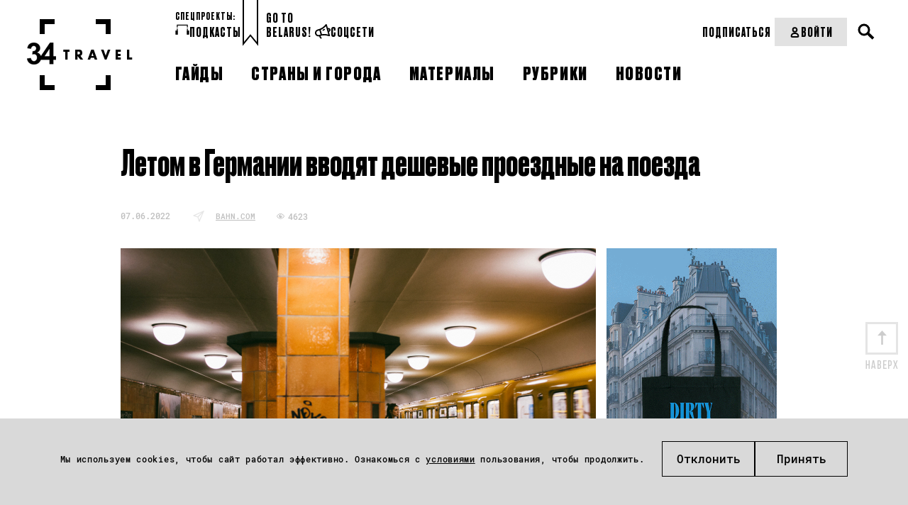

--- FILE ---
content_type: text/css
request_url: https://34travel.me/themes/travel/css/style.css?v=1763564111
body_size: 20474
content:
.super-post.full-height {
  height: 100vh;
}

.b-34mag a, .b-baner__250px img, .b-logo a, .b-social ul li a {
  display: block
}

.b-counties__alph a, .b-counties__cont a, .b-counties__select a, a:hover {
  text-decoration: none
}

input[type=password], input[type=text], textarea {
  padding: 0
}

.b-comment__form, .b-comment__form .btn.rel, .b-content, .b-header__wrap, .b-news__short__big, .b-social, .b-social ul li a {
  position: relative
}

a, a:hover {
  color: #000
}

.b-34mag a, .b-header__open-menu, .b-header__open-search, .b-logo a, .b-post__share a, .b-social ul li a {
  text-indent: -9999px
}

.b-post__share a:hover span.b-social__fb, .b-social ul li a.b-social__fb:hover:before {
  background: url(../images/icon-social.png) -6px 0 no-repeat
}

.b-post__share a:hover span.b-social__tw, .b-social ul li a.b-social__tw:hover:before {
  background: url(../images/icon-social.png) -38px 0 no-repeat
}

.b-counties__list__alph .b-counties__list__simple ul, .b-counties__list__simple ul, .b-footer__menu ul, .b-header__menu ul, .b-main__list ul, .b-main__list ul li, .b-post__slider ul, .b-social ul, .guide-nav ul {
  list-style: none
}

@font-face {
  font-family: aa_bebas_neueregular;
  src: url('../fonts/aa-bebasneue-webfont.eot');
  src: url('../fonts/aa-bebasneue-webfont.eot?#iefix') format('embedded-opentype'), url('../fonts/aa-bebasneue-webfont.woff2') format('woff2'), url('../fonts/aa-bebasneue-webfont.woff') format('woff'), url('../fonts/aa-bebasneue-webfont.ttf') format('truetype'), url('../fonts/aa-bebasneue-webfont.svg#aa_bebas_neueregular') format('svg');
  font-weight: 400;
  font-style: normal;
  font-display: swap
}

@font-face {
  font-family: bebas_neue_regularregular;
  src: url('../fonts/bebasneue_regular-webfont.eot');
  src: url('../fonts/bebasneue_regular-webfont.eot?#iefix') format('embedded-opentype'), url('../fonts/bebasneue_regular-webfont.woff2') format('woff2'), url('../fonts/bebasneue_regular-webfont.woff') format('woff'), url('../fonts/bebasneue_regular-webfont.ttf') format('truetype'), url('../fonts/bebasneue_regular-webfont.svg#bebas_neue_regularregular') format('svg');
  font-weight: 400;
  font-style: normal;
  font-display: swap
}

@font-face {
  font-family: bebas_neuebold;
  src: url('../fonts/bebasneue_bold-webfont.eot');
  src: url('../fonts/bebasneue_bold-webfont.eot?#iefix') format('embedded-opentype'), url('../fonts/bebasneue_bold-webfont.woff2') format('woff2'), url('../fonts/bebasneue_bold-webfont.woff') format('woff'), url('../fonts/bebasneue_bold-webfont.ttf') format('truetype'), url('../fonts/bebasneue_bold-webfont.svg#bebas_neuebold') format('svg');
  font-weight: 700;
  font-style: normal;
  font-display: swap
}

@font-face {
  font-family: helioscondregular;
  src: url('../fonts/helioscond-webfont.eot');
  src: url('../fonts/helioscond-webfont.eot?#iefix') format('embedded-opentype'), url('../fonts/helioscond-webfont.woff2') format('woff2'), url('../fonts/helioscond-webfont.woff') format('woff'), url('../fonts/helioscond-webfont.ttf') format('truetype');
  font-weight: 400;
  font-style: normal;
  font-display: swap
}

@font-face {
  font-family: helioscondcregular;
  src: url('../fonts/helioscondc-webfont.eot');
  src: url('../fonts/helioscondc-webfont.eot?#iefix') format('embedded-opentype'), url('../fonts/helioscondc-webfont.woff2') format('woff2'), url('../fonts/helioscondc-webfont.woff') format('woff'), url('../fonts/helioscondc-webfont.ttf') format('truetype'), url('../fonts/helioscondc-webfont.svg#helioscondcregular') format('svg');
  font-weight: 400;
  font-style: normal;
  font-display: swap
}

@font-face {
  font-family: helioscondcbold;
  src: url('../fonts/helioscondc-bold-webfont.eot');
  src: url('../fonts/helioscondc-bold-webfont.eot?#iefix') format('embedded-opentype'), url('../fonts/helioscondc-bold-webfont.woff2') format('woff2'), url('../fonts/helioscondc-bold-webfont.woff') format('woff'), url('../fonts/helioscondc-bold-webfont.ttf') format('truetype'), url('../fonts/helioscondc-bold-webfont.svg#helioscondcbold') format('svg');
  font-weight: 400;
  font-style: normal;
  font-display: swap
}

@font-face {
  font-family: helioscondcbold_italic;
  src: url('../fonts/helioscondc-bolditalic-webfont.eot');
  src: url('../fonts/helioscondc-bolditalic-webfont.eot?#iefix') format('embedded-opentype'), url('../fonts/helioscondc-bolditalic-webfont.woff2') format('woff2'), url('../fonts/helioscondc-bolditalic-webfont.woff') format('woff'), url('../fonts/helioscondc-bolditalic-webfont.ttf') format('truetype'), url('../fonts/helioscondc-bolditalic-webfont.svg#helioscondcbold_italic') format('svg');
  font-weight: 400;
  font-style: normal;
  font-display: swap
}

@font-face {
  font-family: helioscondcitalic;
  src: url('../fonts/helioscondc-italic-webfont.eot');
  src: url('../fonts/helioscondc-italic-webfont.eot?#iefix') format('embedded-opentype'), url('../fonts/helioscondc-italic-webfont.woff2') format('woff2'), url('../fonts/helioscondc-italic-webfont.woff') format('woff'), url('../fonts/helioscondc-italic-webfont.ttf') format('truetype'), url('../fonts/helioscondc-italic-webfont.svg#helioscondcitalic') format('svg');
  font-weight: 400;
  font-style: normal;
  font-display: swap
}

@font-face {
  font-family: league_gothicregular;
  src: url("../fonts/leaguegothiccyrillic-webfont.eot");
  src: url("../fonts/leaguegothiccyrillic-webfont.eot?#iefix") format("embedded-opentype"), url("../fonts/leaguegothiccyrillic-webfont.woff") format("woff"), url("../fonts/leaguegothiccyrillic-webfont.woff2") format("woff2"), url("../fonts/leaguegothiccyrillic-webfont.ttf") format("truetype");
  font-weight: 400;
  font-style: normal;
  font-display: swap
}

@font-face {
  font-family: league_gothicregular-ext;
  src: url("../fonts/leaguegothic-regular-webfont.eot");
  src: url("../fonts/leaguegothic-regular-webfont.eot?#iefix") format("embedded-opentype"), url("../fonts/leaguegothic-regular-webfont.woff2") format("woff2"), url("../fonts/leaguegothic-regular-webfont.woff") format("woff"), url("../fonts/leaguegothic-regular-webfont.svg#league_gothicregular") format("svg");
  font-weight: 400;
  font-style: normal;
  font-display: swap
}

@font-face {
  font-family: Spectral;
  src: url("../fonts/Spectral-Medium.eot");
  src: url("../fonts/Spectral-Medium.eot?#iefix") format("embedded-opentype"), url("../fonts/Spectral-Medium.woff2") format("woff2"), url("../fonts/Spectral-Medium.woff") format("woff"), url("../fonts/Spectral-Medium.ttf") format("truetype");
  font-weight: 500;
  font-style: normal
}

@font-face {
  font-family: Spectral;
  src: url("../fonts/Spectral-Regular.ttf") format("truetype");
  font-weight: 400;
  font-style: normal
}

@font-face {
  font-family: DrukCyr;
  src: url("../fonts/DrukCyr-Bold.eot");
  src: url("../fonts/DrukCyr-Bold.eot?#iefix") format("embedded-opentype"), url("../fonts/DrukCyr-Bold.woff2") format("woff2"), url("../fonts/DrukCyr-Bold.woff") format("woff"), url("../fonts/DrukCyr-Bold.ttf") format("truetype");
  font-weight: 700;
  font-style: normal
}

@font-face {
  font-family: 'Druk-Text-Cyr-Bold';
  src: url("../fonts/Druk-Text-Cyr-Bold.eot");
  src: url("../fonts/Druk-Text-Cyr-Bold.eot?#iefix") format("embedded-opentype"), url("../fonts/Druk-Text-Cyr-Bold.woff2") format("woff2"), url("../fonts/Druk-Text-Cyr-Bold.woff") format("woff"), url("../fonts/Druk-Text-Cyr-Bold.ttf") format("truetype");
  font-weight: 700;
  font-style: normal;
}

@font-face {
  font-family: RobotoMono;
  src: url("../fonts/RobotoMono-Medium.eot");
  src: url("../fonts/RobotoMono-Medium.eot?#iefix") format("embedded-opentype"), url("../fonts/RobotoMono-Medium.woff2") format("woff2"), url("../fonts/RobotoMono-Medium.woff") format("woff"), url("../fonts/RobotoMono-Medium.ttf") format("truetype");
  font-weight: 700;
  font-style: normal
}

a, b, dd, div, dl, dt, em, form, h1, h2, h3, h4, h5, h6, i, img, label, ol, p, span, strong, table, tbody, td, tfoot, th, thead, tr, u, ul {
  margin: 0;
  padding: 0;
  border: 0;
  outline: 0;
  vertical-align: baseline
}

button::-moz-focus-inner, input[type=button]::-moz-focus-inner, input[type=file] > input[type=button]::-moz-focus-inner, input[type=reset]::-moz-focus-inner, input[type=submit]::-moz-focus-inner {
  border: none
}

:focus {
  outline: 0
}

a {
  -webkit-transition: color .3s .1s;
  -moz-transition: color .3s .1s;
  transition: color .3s .1s
}

p {
  padding-bottom: 18px
}

.floatElement:after {
  visibility: hidden;
  display: block;
  clear: both;
  content: " ";
  height: 0
}

* html .floatElement {
  height: 1%
}

table {
  border-collapse: collapse;
  border-spacing: 0;
  font-size: 100%
}

textarea {
  font: 100% Arial, sans-serif
}

.clearfloat {
  clear: both;
  height: 0;
  font-size: .1em;
  line-height: 0
}

h1, h2, h3, h4, h5, h6 {
  line-height: 130%;
  font-weight: 700;
  font-family: aa_bebas_neueregular, Arial, "Helvetica CY", sans-serif
}

h1 {
  font-size: 250%
}

h2 {
  font-size: 225%
}

h3 {
  font-size: 200%
}

h4 {
  font-size: 170%
}

h5 {
  font-size: 140%
}

h6 {
  font-size: 120%
}

hr {
  height: 4px;
  border: none;
  color: #8e8e8e;
  background: url(../images/hr-bg.png) repeat-x #fff;
  margin: 0 0 18px;
  float: left;
  width: 100%
}

.b-baner890px p, .b-baner__250px p, .b-baner__940px p, .top-baner p, body, html {
  margin: 0;
  padding: 0
}

body, html {
  background: #fff;
  color: #333;
  font-family: 'PT Serif', serif;
  height: 100%
}

.b-baner__top {
  padding: 25px 0 0
}

.b-baner__250px, .b-baner__890px {
  border: 10px solid #f4f4f4;
  color: #fff;
  padding: 15px;
  text-align: center
}

.b-baner__940px {
  width: 940px;
  height: 100%;
  background: #d7e5f1;
  text-align: center;
  line-height: 100px;
  font-size: 2em;
  color: #fff;
  margin: 0 auto
}

.b-baner__250px {
  background: #fff;
  font-size: 1.5em
}

.b-baner__250px__wrap {
  background: #d7e5f1;
  width: 250px;
  height: 350px;
  display: table-cell;
  vertical-align: middle
}

.b-baner__890px {
  background: #fff;
  font-size: 1.5em;
  margin-bottom: 45px
}

.b-baner__890px__wrap {
  background: #d7e5f1;
  width: 100%;
  height: 100px;
  line-height: 100px
}

.b-logo, .b-logo a {
  width: 150px;
  height: 100px
}

.b-logo a {
  background: url(../images/logo.png) no-repeat
}

.b-34mag, .b-34mag a, .b-34mag a:before {
  width: 78px;
  height: 27px
}

.b-social ul li {
  width: 25px;
  height: 25px;
  float: left;
  margin: 0 3px
}

.b-social ul li a {
  width: 25px;
  height: 17px
}

.b-social ul li a:before {
  width: 25px;
  height: 17px;
  position: absolute;
  left: 0;
  top: 0;
  content: "";
  opacity: 0;
  -webkit-transition: opacity .3s .1s;
  -moz-transition: opacity .3s .1s;
  transition: opacity .3s .1s
}

.b-34mag a:hover:before, .b-social ul li a:hover:before, .link-34mag:hover:before, .mfp-fade.mfp-wrap.mfp-ready .mfp-content {
  opacity: 1
}

.b-social__tw {
  background: url(../images/icon-social.png) -38px -17px no-repeat
}

.b-social__inst {
  background: url(../images/icon-social.png) -69px -17px no-repeat
}

.b-social ul li a.b-social__inst:hover:before {
  background: url(../images/icon-social.png) -69px 0 no-repeat
}

.b-post__share a:hover span.b-social__vk, .b-social ul li a.b-social__vk:hover:before {
  background: url(../images/icon-social.png) -99px 0 no-repeat
}

.b-social__vk {
  background: url(../images/icon-social.png) -99px -17px no-repeat
}

.b-social__rss {
  background: url(../images/icon-social.png) -130px -17px no-repeat
}

.b-social ul li a.b-social__rss:hover:before {
  background: url(../images/icon-social.png) -130px 0 no-repeat
}

.b-34mag a {
  background: url(../images/logo-34mag.png) 0 -27px no-repeat
}

.b-34mag a:before {
  background: url(../images/logo-34mag.png) no-repeat;
  position: absolute;
  left: 0;
  top: 0;
  content: "";
  opacity: 0;
  -webkit-transition: opacity .3s .1s;
  -moz-transition: opacity .3s .1s;
  transition: opacity .3s .1s
}

.b-main, .boxed .b-subscribe__container {
  width: 940px;
  margin: 0 auto;
  min-height: 500px;
  padding: 0 40px;
  background: #fff;
  transition: opacity .2s linear
}

.b-header__menu ul li a, .b-post__share a {
  -webkit-transition: background-color .3s .1s;
  -moz-transition: background-color .3s .1s;
  text-decoration: none
}

.b-main.current-loading {
  opacity: .2
}

.b-main.additional-posts {
  padding-top: 30px
}

.b-main.additional-posts:after {
  content: '';
  display: table
}

.b-comment__form .btn.fake-btn, .b-header__minsk_guide, .b-header__open-menu {
  display: none
}

.b-main.additional-posts h2.add-title {
  margin-bottom: 30px;
  font-size: 1.5em;
  font-weight: 400;
  letter-spacing: 1px;
  padding: 0 0 7px
}

.b-main.static-page h1 {
  margin-bottom: 25px
}

.b-header__wrap {
  height: 180px;
  margin: 0 auto;
  padding: 0 0 25px;
  width: 1020px;
  background: #fff
}

.b-header__wrap__abs {
  position: absolute;
  left: 0;
  top: 0;
  width: 100%;
  height: 180px
}

.b-header__wrap__abs.active {
  height: 500px
}

.b-header {
  width: 940px;
  height: 180px;
  position: relative;
  margin: 0 auto 25px
}

.b-header__logo {
  width: 150px;
  height: 100px;
  position: absolute;
  left: 0;
  top: 39px
}

.b-header__open-menu {
  width: 25px;
  height: 12px;
  position: absolute;
  left: 55px;
  top: 74px;
  border-top: 2px solid #000;
  border-bottom: 2px solid #000
}

.b-header__open-menu:before {
  width: 100%;
  height: 2px;
  background: #000;
  position: absolute;
  left: 0;
  top: 5px;
  content: ""
}

.b-header__open-search {
  display: none;
  width: 25px;
  height: 25px;
  position: absolute;
  right: 0;
  top: 84px;
  background: url(../images/icon-search-black.png) no-repeat
}

.b-header__menu {
  height: 42px;
  position: absolute;
  left: 165px;
  top: 69px
}

.b-header__menu ul li {
  float: left;
  height: 42px;
  margin: 0 7px;
  font-family: bebas_neue_regularregular, sans-serif;
  font-size: 1.1em;
  letter-spacing: 1px
}

.b-header__menu ul li a {
  display: block;
  background-color: #fff;
  padding: 2px;
  color: #000;
  transition: background-color .3s .1s
}

.b-header__menu ul li a:hover {
  display: block;
  background-color: #000
}

.b-header__menu ul li a span {
  display: block;
  background: #fff;
  padding: 9px 11px
}

.b-header__menu__spec {
  position: absolute;
  left: 0;
  top: 42px
}

.b-header__menu__spec__link a {
  color: #cecece !important;
  background: 0 0 !important
}

.b-header__menu__spec__link a:hover {
  color: #cecece
}

.b-header__search {
  position: absolute;
  width: 160px;
  right: 360px;
  top: 15px
}

.b-header__search input {
  font-family: 'PT Serif', serif;
  width: 115px;
  height: 25px;
  border-bottom: 1px solid #e5e5e5;
  border-top: 0 solid #000;
  border-right: 0 solid #000;
  border-left: 0 solid #000;
  padding: 0 10px
}

.b-header__search button {
  width: 20px;
  height: 20px;
  border: none;
  background: url(../images/icon-search.png) center center no-repeat;
  position: absolute;
  right: 0;
  top: 4px;
  text-indent: -9999px
}

.b-post__share a, .b-post__share__text {
  font-family: 'RobotoMono', serif;
  font-size: 10px;
  float: left
}

.b-header__social {
  position: absolute;
  right: 0;
  top: 30px
}

.b-header__34mag {
  position: absolute;
  right: 0;
  top: 77px
}

.b-post {
  padding-bottom: 40px
}

.b-post__title {
  font-family: 'DrukCyr', sans-serif;
  font-size: 50px;
  margin-bottom: 36px;
  line-height: 1em;
  font-weight: 700;
}

.b-comment__form .btn, .b-counties__select, .b-footer__menu ul li, .b-search__form button {
  font-family: bebas_neue_regularregular, sans-serif
}

.b-post__info {
  height: 50px;
  border: 1px solid #cfcfcf;
  background: #fff;
  z-index: 10;
  margin-bottom: 30px;
  display: flex;
  align-items: center;
}

.b-post__share__text {
  padding: 0 30px 0 70px
}

.b-post__share {
  float: left
}

.b-post__share a {
  display: block;
  width: 50px;
  height: 50px;
  background-color: #fff;
  transition: background-color .3s .1s
}

.b-post__slider, .b-post__slider ul, .b-post__slider ul li {
  height: auto
}

.b-comment__form .btn, .b-nav__more .more-waiting, .b-nav__more a {
  -webkit-transition: background-color .3s .1s;
  -moz-transition: background-color .3s .1s
}

.b-post__share a:hover {
  background-color: #f9f9f9
}

.b-post__share a span.b-social {
  display: block;
  width: 25px;
  height: 18px;
  margin: 16px 0 0 11px
}

.b-social__fb {
  background: url(../images/icon-social.png) -6px -17px no-repeat
}

.b-post__info__detail {
  float: left;
  padding: 5px 20px;
  font-family: 'RobotoMono', serif;
}

.b-post__info__detail__bottom {
  margin: auto;
}

.b-post__info__detail a {
  color: #bfbfbf
}

.b-post__author, .b-post__category, .b-post__date {
  padding: 0 32px 0 0;
  font-size: .8em
}

.b-post__image {
  margin: 0 0 20px;
  position: relative;
  z-index: 5
}

.b-post__image img {
  margin: -2px 0 0
}

.b-post__text {
  width: 640px;
  margin: 40px auto 0;
  font-size: 15px;
  line-height: 23px
}

.b-comment__rating__all, .b-comment__rating__number {
  color: #c2c2c2;
  line-height: 25px;
  float: left
}

.b-post__text h2, .b-post__text h3, .b-post__text h4, .b-post__text h5, .b-post__text h6 {
  margin-bottom: 20px;
  text-align: center;
  font-family: league_gothicregular, league_gothicregular-ext, sans-serif;
  font-weight: 400
}

.b-post__text blockquote {
  padding: 50px 0;
  text-align: center;
  position: relative;
  font-family: helioscondregular, sans-serif;
  font-weight: 700;
  font-style: italic;
  font-size: 1.5em
}

.b-post__text blockquote:before {
  width: 10px;
  height: 10px;
  background: #000;
  position: absolute;
  left: 49%;
  top: 15px;
  content: ""
}

.b-post__text blockquote:after {
  width: 10px;
  height: 10px;
  background: #000;
  position: absolute;
  left: 49%;
  bottom: 15px;
  content: ""
}

.b-post__text .b-post__text__wrapper {
  margin-bottom: 40px
}

.b-post__text .b-post__geo {
  margin-bottom: 15px;
  color: #bfbfbf;
  font-size: 14px;
  text-align: center
}

.b-news__short__big__cvc, .b-post__text .b-post__geo a {
  color: #bfbfbf
}

.b-post__slider__wrap {
  width: 800px;
  height: auto;
  margin: 0 0 0 -70px
}

.b-slider__next, .b-slider__prev {
  width: 18px;
  height: 51px;
  top: 47%;
  position: absolute
}

.b-post__slider ul li {
  float: left;
  min-height: 550px;
  margin: 0
}

.b-counties__list__alph .b-counties__list__simple ul li, .b-counties__list__simple ul li {
  display: inline-block;
  font-size: 1.2em;
  margin: 0 0 10px;
  font-family: bebas_neue_regularregular, sans-serif
}

.b-post__slider ul li img {
  width: 100%;
  margin: 0 !important
}

.b-slider__prev {
  background: url(../images/slider-nav.png) no-repeat;
  left: 20px
}

.b-slider__next {
  background: url(../images/slider-nav.png) -18px 0 no-repeat;
  right: 10px
}

.b-counties {
  margin-bottom: 100px
}

.b-counties__select {
  text-align: center;
  font-size: 1.6em;
  letter-spacing: 2px;
  margin: 0 0 40px
}

.b-counties__select a {
  padding: 10px 20px;
  margin: 0 0 0 30px
}

.b-counties__select a:hover {
  text-decoration: underline
}

.b-counties__select a.current {
  border: 2px solid #000;
  text-decoration: none !important
}

.b-counties__alph {
  text-align: center;
  margin: 0 0 20px
}

.b-counties__alph a {
  margin: 0 3px;
  color: #a0a0a0
}

.b-counties__alph a.current {
  padding: 2px 8px;
  color: #fff;
  background: #000;
  text-decoration: none !important
}

.b-counties__alph a:hover {
  color: #a0a0a0;
  text-decoration: underline
}

.b-counties__cont {
  text-align: center;
  margin: 0 0 40px
}

.b-counties__cont a {
  margin: 0 10px;
  color: #a0a0a0
}

.b-counties__cont a.current {
  padding: 2px 10px;
  color: #fff;
  background: #000;
  text-decoration: none !important
}

.b-counties__cont a:hover {
  color: #a0a0a0;
  text-decoration: underline
}

.b-comment__info strong a, .b-footer__menu ul li a, .b-guide__hot__info a, .b-main__hot__info a, .b-main__list__link, .b-main__list__link:hover, .b-nav__list a, .b-nav__more .more-waiting, .b-nav__more a, .b-news__short__big a:hover, .b-news__short__big__info a, .b-news__short__big__info h2, .b-news__short__block a, .b-panorama__title .b-post__title a, .guide-nav > ul > li a:hover, .help .btn, .help-form .btn, a:hover .b-news__short__big__info h2, a:hover .b-news__short__title {
  text-decoration: none
}

.b-counties__list__simple {
  padding: 0 0 75px 250px;
  position: relative
}

.b-counties__list__simple h2 {
  position: absolute;
  left: 0;
  font-size: 3em;
  letter-spacing: 3px;
  line-height: 45px;
  width: 230px
}

.b-counties__list__simple ul li {
  width: 49%;
  letter-spacing: 1px
}

.b-counties__list__alph .b-counties__list__simple {
  padding: 0 0 60px 170px;
  position: relative
}

.b-counties__list__alph .b-counties__list__simple h2 {
  position: absolute;
  left: 0;
  top: -12px;
  font-size: 3em;
  letter-spacing: 3px;
  width: 170px
}

.b-counties__list__alph .b-counties__list__simple ul li {
  width: 30%;
  letter-spacing: 1px
}

.b-comment__wrap {
  padding: 30px 0;
  background: #f6f6f6;
  margin: 0
}

.b-comment {
  width: 940px;
  margin: 0 auto
}

.b-comment h2 {
  font-size: 1.5em;
  font-weight: 400;
  letter-spacing: 1px;
  padding: 0 0 7px
}

.b-comment__list {
  margin: 0 0 60px
}

.b-comment__simple {
  width: 640px;
  border-bottom: 1px solid #e6e6e6;
  position: relative;
  min-height: 79px;
  padding: 30px 0 15px
}

.b-comment__sub {
  position: relative;
  padding: 0 0 0 107px
}

.b-comment__sub__1 {
  position: relative;
  margin: 0 0 0 60px
}

.b-comment__sub__2 {
  position: relative;
  margin: 0 0 0 120px
}

.b-comment__avatar {
  border: 5px solid #cecece;
  width: 65px;
  height: 65px;
  position: absolute;
  left: 0;
  top: 0
}

.b-comment__avatar.anonymous {
  border: none;
  width: 75px;
  height: 75px;
  position: absolute;
  left: 0;
  top: 0
}

.b-comment__avatar img {
  object-fit: cover
}

.b-comment__rating {
  width: 200px;
  position: absolute;
  right: -240px;
  top: 0;
  font-size: .9em
}

.b-comment__rating__block {
  height: 22px;
  margin-bottom: 30px
}

.b-comment__rate {
  display: block;
  width: 18px;
  height: 18px;
  background: url(../images/arrows-likes.png) -2px -2px no-repeat;
  border: 2px solid #c2c2c2;
  float: left
}

.b-comment__rate.active, .b-comment__rate:hover {
  background: url(../images/arrows-likes.png) -2px -24px no-repeat;
  border: 2px solid #000
}

.b-comment__rate.minus {
  background: url(../images/arrows-likes.png) -24px -2px no-repeat
}

.b-comment__rate.minus.active, .b-comment__rate.minus:hover {
  background: url(../images/arrows-likes.png) -24px -24px no-repeat
}

.b-comment__rating__number {
  padding: 0 17px 0 5px
}

.b-comment__rating__negative {
  color: #e64b4b
}

.b-comment__rating__positive {
  color: #0bb506
}

.b-comment__reply {
  padding: 0 0 0 27px;
  background: url(../images/icon-reply.png) left center no-repeat;
  color: #c2c2c2
}

.b-comment__reply:hover {
  background: url(../images/icon-reply-active.png) left center no-repeat;
  color: #000
}

.b-comment__info {
  color: #999;
  margin-bottom: 10px;
  font-size: .9em
}

.b-comment__info strong {
  color: #000;
  font-family: 'PT Serif', serif;
  font-weight: 400
}

.b-comment__text {
  color: #818181;
  font-size: .9em;
  line-height: 22px
}

.b-comment__form {
  width: 640px
}

.b-comment__form h3 {
  font-size: 1.4em;
  background: url(../images/icon-comment-big.png) left center no-repeat;
  padding: 0 0 0 40px;
  margin: 0 0 25px;
  font-weight: 400
}

.b-comment__form input, .b-comment__form textarea {
  border: 1px solid #d0d0d0;
  font-family: 'PT Serif', serif;
  font-size: 16px;
  background: #f6f6f6
}

.b-comment__form input {
  width: 170px;
  height: 30px;
  padding: 0 8px;
  margin: 0 0 20px
}

.b-comment__form textarea {
  width: 97%;
  height: 90px;
  padding: 9px;
  margin: 0 0 15px;
  resize: none
}

.b-comment__form .btn {
  height: 35px;
  padding: 0 20px;
  border: none;
  font-size: 1.4em;
  background-color: #e4e4e4;
  margin: 0 0 20px;
  cursor: pointer;
  color: #8d8d8d;
  position: absolute;
  right: 0;
  bottom: 0;
  transition: background-color .3s .1s
}

.b-news__short__big .b-news__short__category, .b-news__short__info .b-news__short__category {
  padding: 0 10px 0 0
}

.b-comment__form .btn:hover, .b-comment__form button:hover {
  background-color: #edecec
}

.b-comment__form .btn[disabled], .b-comment__form .btn[disabled]:hover {
  background-color: #e4e4e4;
  cursor: default;
  opacity: .5
}

.b-comment__captcha img {
  margin: 0 10px -10px;
  height: 33px
}

.b-comment__auth {
  position: absolute;
  right: 0;
  top: 55px;
  color: #999
}

.b-comment__auth img {
  margin: 0 0 -7px 7px
}

.b-comment__captcha a {
  background: url("../images/old-view-refresh.png") rgba(0, 0, 0, 0);
  display: inline-block;
  height: 32px;
  vertical-align: top;
  text-indent: -9000px;
  width: 32px
}

.b-comment__form .errorMessage {
  color: #999;
  margin-bottom: 20px;
  margin-top: -15px
}

.b-comment .flash-success {
  color: #999;
  margin-bottom: 20px;
  margin-top: -10px
}

.b-comment__auth .social-profile, .index-page .banner {
  float: right
}

.b-comment__form .social-profile .profile {
  margin-bottom: 15px;
  float: left
}

.b-comment__form .social-profile .profile img {
  border: 1px solid #ccc;
  border-radius: 3px;
  box-shadow: 0 1px 3px rgba(0, 0, 0, .15);
  margin: 0 4px 0 0;
  padding: 3px;
  float: left
}

.b-nav__list a:hover, .b-nav__list b.current {
  border: 2px solid #efefef
}

.b-comment__form .social-profile a {
  display: inline-block;
  font-size: 14px;
  color: #999
}

.b-comment__form .social-profile a.social-logout {
  display: block
}

.b-main__block__top {
  margin: 0 0 40px
}

.b-main__list__top {
  display: inline-block;
  width: 230px;
  vertical-align: top
}

.b-news__short__block .b-main__list {
  text-align: left
}

.b-main__list ul li {
  min-height: 60px;
  position: relative;
  padding: 0 10px 0 80px;
  margin: 0 0 20px;
  font-family: helioscondregular, Arial, "Helvetica CY", sans-serif;
  font-size: .9em
}

.b-main__list__image {
  position: absolute;
  left: 0;
  top: 0;
  overflow: hidden
}

.b-main__list__link {
  display: table-cell;
  height: 60px;
  vertical-align: middle;
  line-height: 20px
}

.b-main__hot, .b-news__short__block {
  display: inline-block;
  position: relative
}

.b-main__list__link:hover {
  color: #7c7c7c
}

.b-main__hot {
  width: 705px;
  vertical-align: top
}

.b-main__hot__image {
  float: left;
  width: 470px;
  height: 312px
}

.b-main__hot__info {
  float: right;
  width: 215px;
  height: 308px;
  border-top: 2px solid #000;
  border-bottom: 2px solid #000;
  text-align: center
}

.b-main__hot__info a {
  display: table-cell;
  height: 308px;
  vertical-align: middle
}

.b-news__short__title {
  font-family: 'Druk-Text-Cyr-Bold', sans-serif;
  font-size: 22px;
  font-weight: 700;
  position: relative;
  line-height: 26px;
  text-transform: uppercase;
  margin-bottom: 34px;
}

.b-news__short__title:before {
  width: 15px;
  height: 2px;
  background: #000;
  position: absolute;
  left: 47%;
  bottom: -22px;
  content: " "
}

a .b-news__short__title span {
  border-bottom: 1px solid #fff;
  -webkit-transition: border-color .3s .1s;
  -moz-transition: border-color .3s .1s;
  transition: border-color .3s .1s
}

a:hover .b-news__short__title span {
  border-bottom: 1px solid #c8c8c8
}

.b-news__short__text {
  font-size: 14px;
  line-height: 20px;
  margin: 0 0 30px;
  font-family: Spectral, serif;
  font-weight: 400
}

.b-news__short__category {
  color: #bfbfbf;
  font-size: 10px;
  line-height: 20px;
  font-family: RobotoMono, "Times CY", "Nimbus Roman No9 L", serif;
  font-weight: 700;
  text-transform: uppercase
}

.b-news__short__comment, .b-news__short__view {
  font-size: 10px;
  font-family: 'RobotoMono', serif;
  padding: 0 10px 0 12px;
  text-transform: uppercase
}

.b-news__short__view {
  background: transparent url("../images/view-black.png") no-repeat scroll 0 3px
}

.b-news__short__comment {
  background: url(../images/icon-comment.png) 0 center no-repeat
}

.b-news__magazine {
  padding: 0 10px 0 12px;
  color: #bfbfbf;
  text-transform: uppercase
}

.b-news__short__image img {
  width: 100%
}

.b-news__short__list {
  width: 980px
}

.b-col__1 {
  width: 300px
}

.b-col__2 {
  width: 620px
}

.b-icon__news {
  padding: 4px 25px 4px 0;
  background: url(../images/icon-news.png) left 4px no-repeat
}

.b-news__short__block {
  vertical-align: top;
  text-align: center;
  margin: 0 15px 40px 0
}

.b-news__short__info {
  padding: 10px 0 20px;
  text-align: left
}

.b-news__short__gide {
  color: #fff;
  background: #000;
  padding: 5px 7px;
  border-bottom: none !important;
  letter-spacing: 0
}

.f-width-box .b-news__short__gide {
  background: none;
}

.b-news__short__big img {
  display: block;
  width: 100%
}

.b-news__short__big a:before {
  width: 100%;
  height: 50%;
  position: absolute;
  left: 0;
  bottom: 0;
  z-index: 10;
  content: "";
  background: url([data-uri]);
  background: -moz-linear-gradient(top, rgba(0, 0, 0, 0) 0, rgba(0, 0, 0, .7) 100%);
  background: -webkit-gradient(linear, left top, left bottom, color-stop(0, rgba(0, 0, 0, 0)), color-stop(100%, rgba(0, 0, 0, .7)));
  background: -webkit-linear-gradient(top, rgba(0, 0, 0, 0) 0, rgba(0, 0, 0, .7) 100%);
  background: -o-linear-gradient(top, rgba(0, 0, 0, 0) 0, rgba(0, 0, 0, .7) 100%);
  background: -ms-linear-gradient(top, rgba(0, 0, 0, 0) 0, rgba(0, 0, 0, .7) 100%);
  background: linear-gradient(to bottom, rgba(0, 0, 0, 0) 0, rgba(0, 0, 0, .7) 100%);
  -webkit-transition: background .3s .1s;
  -moz-transition: background .3s .1s;
  transition: background .3s .1s
}

.b-news__short__big a:hover:before {
  height: 100%;
  /*background: url([data-uri]);*/
  /*background: -moz-linear-gradient(top, rgba(0, 0, 0, .4) 0, rgba(0, 0, 0, .5) 100%);*/
  /*background: -webkit-gradient(linear, left top, left bottom, color-stop(0, rgba(0, 0, 0, .4)), color-stop(100%, rgba(0, 0, 0, .5)));*/
  /*background: -webkit-linear-gradient(top, rgba(0, 0, 0, .4) 0, rgba(0, 0, 0, .5) 100%);*/
  /*background: -o-linear-gradient(top, rgba(0, 0, 0, .4) 0, rgba(0, 0, 0, .5) 100%);*/
  /*background: -ms-linear-gradient(top, rgba(0, 0, 0, .4) 0, rgba(0, 0, 0, .5) 100%);*/
  /*background: linear-gradient(to bottom, rgba(0, 0, 0, .4) 0, rgba(0, 0, 0, .5) 100%)*/
}

.b-news__short__big__info {
  position: absolute;
  left: 10%;
  bottom: 30px;
  width: 80%;
  text-align: center;
  z-index: 20
}

.b-news__short__big__info .b-news__short__title {
  font-family: 'Druk-Text-Cyr-Bold', sans-serif;
  font-size: 30px;
  line-height: 36px;
  text-transform: uppercase;
  letter-spacing: 0;
}

.b-news__short__big__info h2 {
  font-size: 2em;
  color: #fff;
  margin: 0 0 10px
}

.b-news__short__big__info h2:before, .b-top__desktop__info, .goUp {
  display: none
}

.b-guide__hot {
  display: inline-block;
  position: relative;
  top: -8px;
  vertical-align: top;
  width: 100%;
  margin: 0 0 55px
}

.b-guide__hot__image {
  float: left;
  width: 620px;
  height: 312px
}

.b-guide__hot__image img {
  width: 100%
}

.b-guide__hot__info {
  float: right;
  width: 300px;
  height: 415px;
  border-top: 2px solid #fff;
  border-bottom: 2px solid #fff;
  text-align: center
}

.b-guide__hot__info a {
  display: table-cell;
  height: 415px;
  vertical-align: middle
}

.b-guide__hot__info h2 {
  font-size: 190% !important
}

.b-guide__hot__info h2:before {
  bottom: -30px
}

.b-guide__hot__info h2 i.b-icon__gide__black {
  top: 4px;
  margin-left: -55px;
  position: relative;
  padding: 8px 55px 8px 0
}

.b-guide__hot__info .b-news__short__text {
  margin: 60px 0
}

.b-main__month {
  padding: 90px 0 0 320px;
  position: relative;
  border-top: 1px solid #dbdbdb;
  margin: 20px 0 0
}

.b-main__month:first-child {
  padding: 0 0 0 320px;
  position: relative;
  border-top: none;
  margin: 20px 0 0
}

.b-main__month h2 {
  position: absolute;
  left: 55px;
  font-size: 180%;
  letter-spacing: 2px
}

.b-main__month .b-main__list__top {
  width: 100%
}

.b-main__month .b-main__list ul li {
  width: 35%;
  display: inline-block;
  margin-bottom: 24px
}

.b-panorama {
  height: 100%
}

.b-panorama:before {
  width: 100%;
  height: 100%;
  position: absolute;
  z-index: 10;
  left: 0;
  top: -30px;
  content: "";
  background: url([data-uri]);
  background: -moz-linear-gradient(top, rgba(0, 0, 0, .81) 0, rgba(0, 0, 0, 0) 100%);
  background: -webkit-gradient(linear, left top, left bottom, color-stop(0, rgba(0, 0, 0, .81)), color-stop(100%, rgba(0, 0, 0, 0)));
  background: -webkit-linear-gradient(top, rgba(0, 0, 0, .81) 0, rgba(0, 0, 0, 0) 100%);
  background: -o-linear-gradient(top, rgba(0, 0, 0, .81) 0, rgba(0, 0, 0, 0) 100%);
  background: -ms-linear-gradient(top, rgba(0, 0, 0, .81) 0, rgba(0, 0, 0, 0) 100%);
  background: linear-gradient(to bottom, rgba(0, 0, 0, .81) 0, rgba(0, 0, 0, 0) 100%)
}

.b-panorama__logo {
  position: absolute;
  left: 0;
  top: 27px;
  width: 100%;
  height: 58px;
  z-index: 30
}

.b-panorama__logo a {
  display: block;
  width: 87px;
  height: 58px;
  margin: 0 auto;
  background: url(../images/logo-mini.png) no-repeat;
  text-indent: -9999px;
  position: relative;
  z-index: 30
}

.b-panorama__title {
  width: 500px;
  height: 100%;
  margin: 0 auto;
  text-align: center;
  padding-top: 0 !important;
  z-index: 20;
  position: relative;
  box-sizing: border-box;
  white-space: nowrap
}

.b-panorama__title:before {
  display: inline-block;
  vertical-align: middle;
  content: '';
  height: 100%
}

.b-panorama__title .b-post__title {
  color: #fff;
  display: inline-block;
  vertical-align: middle;
  white-space: normal;
  font-family: 'DrukCyr', sans-serif;
  font-size: 65px;
  line-height: 1;
  font-weight: 700
}

.b-panorama__title .b-post__title a {
  display: block;
  color: #fff;
  position: relative
}

.b-panorama__title .b-post__title a:before {
  width: 22px;
  height: 11px;
  margin-left: -11px;
  background: url(../images/arrow-down.png) no-repeat;
  position: absolute;
  left: 50%;
  bottom: -30px;
  content: " "
}

.b-panorama__title .b-post__title.on_home a:before {
  content: none
}

.b-post__info__pano {
  margin-top: 30px
}

.b-post__info__news {
  margin: 10px 0 50px
}

.b-news__image {
  margin: 0
}

.b-news__image__block {
  float: left
}

.b-news__related {
  padding: 60px 0 0
}

.b-news__related .b-main__list ul li {
  width: 23%;
  display: inline-block
}

.b-nav {
  margin: 0 0 75px
}

.b-nav__more {
  width: 510px;
  margin: 0 auto 35px;
  height: 50px
}

.b-nav__more .more-waiting, .b-nav__more a {
  display: block;
  background-color: #eaeaea;
  height: 50px;
  text-align: center;
  line-height: 50px;
  font-family: 'DrukCyr', sans-serif;
  font-weight: 700;
  font-size: 24px;
  letter-spacing: 2px;
  transition: background-color .3s .1s;
  text-transform: uppercase;
}

.b-nav__more .more-waiting span, .b-nav__more a span {
  padding: 5px 0 5px 55px;
  background: url(../images/icon-more.png) left center no-repeat
}

.b-nav__more .more-waiting {
  display: none;
  cursor: default;
  opacity: .5
}

.b-nav__more a:hover {
  background-color: #f1f1f1
}

.b-nav__list {
  text-align: center
}

.b-nav__list a {
  padding: 4px 10px;
  border: 2px solid #fff
}

.b-nav__list b {
  font-weight: 400;
  padding: 5px 11px
}

.b-nav__list b.current {
  background: #efefef
}

.b-nav__list__prev {
  padding: 5px 21px !important;
  background: url(../images/arrow-left.png) center center no-repeat
}

.b-nav__list__next {
  padding: 5px 21px !important;
  background: url(../images/arrow-right.png) center center no-repeat
}

.b-nav__list__separe {
  padding: 5px
}

footer .f-nav p {
  padding-bottom: 0;
}

.b-footer__wrap {
  height: 215px;
  background: #f6f6f6;
  padding: 60px 0 0
}

.b-footer {
  width: 940px;
  margin: 0 auto;
  position: relative
}

.b-footer__info {
  width: 580px;
  position: absolute;
  left: 215px;
  top: 0
}

.b-footer__info p {
  font-size: .65em;
  font-family: Verdana, "Geneva CY", "DejaVu Sans", sans-serif;
  padding-bottom: 14px
}

.b-deposit_photos {
  color: #999
}

.b-deposit_photos a {
  display: inline-block;
  width: 118px;
  height: 19px;
  background: url(../images/depositphotos_logo.png) center center no-repeat;
  vertical-align: middle;
  padding-left: 5px
}

.b-deposit_photos a:hover {
  background-image: url(../images/depositphotos_logo_hover.png)
}

.b-footer__menu {
  height: 42px
}

.b-footer__menu ul {
  margin-top: -5px
}

.b-footer__menu ul li {
  float: left;
  height: 42px;
  margin: 0 40px 0 0;
  font-size: 1.1em;
  letter-spacing: 1px
}

.b-footer__menu ul li a {
  display: block;
  background-color: #f6f6f6;
  padding: 0 0 3px;
  color: #000;
  -webkit-transition: background-color .3s .1s;
  -moz-transition: background-color .3s .1s;
  transition: background-color .3s .1s
}

.b-footer__menu ul li a:hover {
  display: block;
  background-color: #000
}

.b-footer__menu ul li a span {
  display: block;
  background: #f6f6f6;
  padding: 4px 0
}

.b-footer__social {
  position: absolute;
  right: 0;
  top: 0
}

.b-footer__34mag {
  position: absolute;
  right: 0;
  top: 47px
}

.b-search {
  width: 620px;
  float: left
}

.b-search__title {
  font-size: 1.8em;
  letter-spacing: 2px;
  margin: 0 0 20px
}

.b-search__form {
  background: #dad7d7;
  padding: 35px 25px;
  position: relative;
  height: 40px
}

.b-search__form input {
  float: left;
  position: relative;
  border: none;
  width: 75%;
  height: 38px;
  font-size: 22px;
  margin: 0 20px 0 0
}

.b-search__form button {
  float: right;
  position: relative;
  width: 20%;
  height: 40px;
  border: 2px solid #bfbdbd;
  cursor: pointer;
  text-indent: 0;
  font-size: 22px;
  top: 0;
  background: 0 0;
  padding: 0 0 0 25px
}

.b-search__form button:before {
  position: absolute;
  left: 15px;
  top: 10px;
  width: 20px;
  height: 20px;
  background: url(../images/icon-search-black.png) no-repeat;
  content: ""
}

.b-search__result__number {
  font-style: italic;
  font-size: .85em;
  color: #aaa;
  padding: 5px 0
}

.b-search__result {
  padding: 40px 0 0;
  margin: 0
}

.b-search__result__single {
  margin: 0 0 45px
}

.b-search__result__single h2 {
  font-size: 1.7em;
  font-family: league_gothicregular, league_gothicregular-ext, sans-serif;
  font-weight: 400;
  margin: 0 0 10px
}

.b-search__result__word {
  background: #d7e5f1;
  padding: 0 3px
}

.b-search__sidebar {
  width: 300px;
  float: right;
  padding: 0
}

.b-rubrics .b-news__short__block:hover .b-news__short__image img {
  display: block;
  z-index: -2
}

.b-rubrics h2.b-rubrics__short_title {
  font-family: bebas_neuebold, sans-serif;
  font-size: 36px;
  position: relative;
  line-height: 125%;
  margin-bottom: 34px;
  letter-spacing: .06em
}

.b-rubrics .b-news__short__block .b-news__short__image {
  border-bottom: 2px solid #000;
  height: 200px;
  margin-bottom: 6px;
  position: relative
}

.b-rubrics .b-news__short__block .b-news__short__image img {
  position: absolute;
  z-index: 2;
  left: 0
}

.b-rubrics .b-news__short__block .b-news__short__text {
  color: #fff;
  display: table-cell;
  height: 200px;
  width: 300px;
  padding: 0 14px 0 18px;
  vertical-align: middle;
  background-color: #fff
}

.b-rubrics .b-news__short__block .b-news__short__text p {
  line-height: 20px;
  color: #000;
  font-family: bebas_neue_regularregular, sans-serif;
  font-size: 18px
}

.b-festival__header {
  background: url("../images/festival/bg_inside.jpg") center center/cover repeat-y #000;
  float: left;
  overflow: hidden;
  font-family: helioscondregular, Arial, "Helvetica CY", sans-serif
}

.b-post__text div.full-width.b-festival__promo {
  margin-top: -10px;
  font-family: helioscondregular, sans-serif
}

.b-post__text .full-width.nothing-found {
  float: left;
  clear: both;
  margin-top: 100px;
  text-align: center;
  font-size: 18px;
  display: none
}

.b-festival__header input[type=checkbox], .mobile-view {
  display: none
}

.b-festival__header h2 {
  text-align: left;
  color: #fff
}

.b-festival__header__logos {
  float: left;
  width: 100%
}

.b-festival__headerl__logo {
  margin: 30px 0;
  display: inline-block
}

.b-festival__header__col, .b-festival__headerl__logo.left, .index-page .news-list {
  float: left
}

.b-festival__headerl__logo.right {
  float: right;
  margin-right: 20px
}

.b-festival__header__filters {
  float: left;
  margin-bottom: 50px;
  width: 100%
}

.b-festival__header__col1 {
  width: 200px;
  padding-left: 100px
}

.b-festival__header__col2, .b-festival__header__col2-alt {
  width: 400px
}

.b-festival__header__col2 ul, .b-festival__header__col2-alt-wrapper {
  overflow: hidden
}

.b-festival__header__col2 li {
  line-height: 1.5em;
  float: left;
  display: inline;
  width: 50%
}

.b-festival__header__col2-alt-wrapper ul {
  float: left;
  display: inline;
  width: 50%
}

.b-festival__header__col3 {
  width: 200px
}

.b-festival__header ul {
  list-style-type: none
}

.b-festival__li__group {
  margin-bottom: 20px
}

.b-festival__header label {
  display: inline-block;
  cursor: pointer;
  position: relative;
  padding-left: 25px;
  color: #fff
}

.b-festival__header label:before {
  content: "";
  display: inline-block;
  width: 16px;
  height: 16px;
  margin-right: 10px;
  position: absolute;
  left: 0;
  top: 4px;
  background: url("../images/festival/check.png") no-repeat
}

.b-festival__header input[type=checkbox]:checked + label:before {
  background: url("../images/festival/check-active.png") no-repeat
}

.b-festival__soundline {
  margin: 30px 0 !important
}

.b-festival__button__submit__wrap {
  display: block;
  width: 280px;
  margin: 30px auto 50px;
  clear: both
}

.b-festival__button__submit {
  border: 0;
  width: 279px;
  height: 63px;
  display: inline-block;
  background: url("../images/festival/button.png") no-repeat;
  cursor: pointer
}

.b-festival__button__submit:hover {
  width: 279px;
  height: 63px;
  background: url("../images/festival/button-active.png") no-repeat
}

.b-festival__velcom__bottom {
  float: left;
  width: 440px;
  background-color: rgba(255, 237, 0, .7);
  height: 24px;
  margin-bottom: 60px
}

.b-festival__velcom__bottom a {
  float: right;
  display: inline-block
}

.b-festival__velcom__bottom__partner {
  float: left;
  line-height: 24px;
  padding-left: 10px;
  color: #c2c2c2
}

.b-festival__header.calendar-2017 {
  background: url("../images/calendar/bg.jpg") center top repeat-y #000
}

.b-festival__header.calendar-2017 .b-festival__header__logos {
  text-align: center
}

.b-festival__header.calendar-2017 .b-festival__header__logos p {
  margin-top: 30px;
  color: rgba(255, 255, 255, .5)
}

.b-festival__header.calendar-2017 .b-festival__headerl__logo {
  margin-top: 0;
  margin-bottom: 50px
}

.b-festival__header.calendar-2017 .b-festival__header__filters {
  margin-bottom: 100px
}

.b-festival__header.calendar-2017 label:before {
  background: url("../images/calendar/check.png") no-repeat
}

.b-festival__header.calendar-2017 input[type=checkbox]:checked + label:before {
  background: url("../images/calendar/check-active.png") no-repeat
}

.b-festival__header.calendar-2017 .b-festival__button__submit {
  background: url("../images/calendar/button.png") no-repeat
}

.b-festival__header.calendar-2017 .b-festival__button__submit:hover {
  opacity: .7
}

.b-page__content__tabs {
  width: 640px;
  margin: 30px auto;
  border: 1px solid #c1c1c1;
  position: relative
}

.b-page__content__tabs .tabs__caption {
  list-style: none;
  height: 40px;
  border: 1px solid #c1c1c1;
  position: absolute;
  left: -1px;
  top: -42px
}

.b-page__content__tabs .tabs__caption li {
  float: left;
  background: #ededed;
  height: 40px;
  line-height: 40px;
  cursor: pointer;
  padding: 0 45px;
  border-left: 1px solid #c1c1c1;
  position: relative;
  font-weight: 700
}

.fm-hel-cond .b-page__content__tabs .tabs__caption li.active, .no-touchevents .again:hover, .no-touchevents .bank-box .bank-form-box button:not(:disabled):hover, .no-touchevents .roulette-wrap .roulette-form button:hover {
  background: #fff
}

.b-page__content__tabs .tabs__caption li.active:before {
  border-bottom: 1px solid #fff;
  width: 100%;
  height: 1px;
  position: absolute;
  bottom: -1px;
  left: 0;
  content: ""
}

.b-page__content__tabs .tabs__caption li:first-child {
  border-left: none
}

.b-page__content__tabs .tabs__caption:before {
  display: none
}

.tabs__content {
  display: none;
  padding: 45px
}

.again.visible, .bank-box .bank-form-box .check-wrap input:checked + label:after, .bank-box.visible, .events-grid .event.visible, .nothing-found.visible, .social-likes_vertical > *, .tabs__content.active {
  display: block
}

@media screen and (min-width: 1024px) {
  .b-header__minsk_guide {
    background-color: #f9f9f9;
    color: #999;
    font-family: bebas_neue_regularregular, sans-serif;
    font-size: 20px;
    line-height: 19px;
    padding: 10px 20px 3px;
    position: absolute;
    right: 170px;
    text-decoration: none;
    display: block;
    letter-spacing: 1.5px
  }

  .bottom_text {
    font-family: "PT Serif", serif;
    font-size: 14px;
    font-style: italic;
    color: #c0bebe;
    letter-spacing: normal
  }

  .b-main__hot__image img {
    width: 100%;
    float: none;
    height: auto
  }

  .b-post__text div.full-width {
    display: block;
    margin: 0 -150px;
    width: 940px
  }

  .b-post__text .videoWrapper {
    margin: 0 -150px;
    padding-bottom: 82.5%
  }

  .b-post__text div.full-width-2col:after, .b-post__text div.full-width-300col:after, .b-post__text div.full-width-3col:after, .b-post__text div.full-width-4col:after, .b-post__text div.full-width-5col:after, .b-post__text div.full-width-600col:after {
    display: block;
    content: '';
    clear: both
  }

  .b-post__text div.full-width-2col, .b-post__text div.full-width-300col, .b-post__text div.full-width-3col, .b-post__text div.full-width-4col, .b-post__text div.full-width-5col, .b-post__text div.full-width-600col {
    display: block;
    margin: 0 -150px;
    width: 940px
  }

  .b-post__text div.full-width-2col > div:first-child {
    float: left;
    width: 410px;
    padding-left: 50px;
    padding-right: 10px
  }

  .b-post__text div.full-width-2col > div:last-child {
    float: left;
    width: 410px;
    padding-right: 50px;
    padding-left: 10px
  }

  .b-post__text div.full-width-2col img {
    max-width: 100%;
    height: auto
  }

  .b-post__text div.full-width-300col > div:first-child {
    float: left;
    width: 300px;
    padding-right: 20px
  }

  .b-post__text div.full-width-300col > div:last-child {
    float: left;
    width: 600px;
    padding-left: 20px
  }

  .b-post__text div.full-width-600col > div:first-child {
    float: left;
    width: 600px;
    padding-right: 20px
  }

  .b-post__text div.full-width-600col > div:last-child {
    float: left;
    width: 300px;
    padding-left: 20px
  }

  .b-post__text div.full-width-3col > div {
    float: left;
    width: 292px;
    padding: 0 10px
  }

  .b-post__text div.full-width-3col > div:first-child {
    float: left;
    width: 252px;
    padding-left: 50px
  }

  .b-post__text div.full-width-3col > div:last-child {
    float: left;
    width: 252px;
    padding-right: 50px
  }

  .b-post__text div.full-width-4col > div {
    float: left;
    width: 215px;
    padding: 0 10px
  }

  .b-post__text div.full-width-4col > div:first-child {
    float: left;
    width: 175px;
    padding-left: 50px
  }

  .b-post__text div.full-width-4col > div:last-child {
    float: left;
    width: 175px;
    padding-right: 50px
  }

  .b-post__text div.full-width-5col > div {
    float: left;
    width: 168px;
    padding: 0 10px
  }

  .b-post__text div.full-width-5col > div:first-child {
    float: left;
    width: 128px;
    padding-left: 50px
  }

  .b-post__text div.full-width-5col > div:last-child {
    float: left;
    width: 128px;
    padding-right: 50px
  }

  .b-post__text img.full-width-img {
    display: block;
    margin: 30px 0 30px -150px;
    width: 940px
  }

  .galleria-top-container {
    width: 940px;
    margin: 0 -150px
  }

  .galleria-image img {
    max-width: 940px !important
  }

  .galleria-image-nav {
    position: absolute;
    top: 50%;
    margin-left: -50px;
    width: 1040px
  }

  .b-counties__list__alph {
    margin-top: 20px
  }

  .b-top__mobile_info {
    display: none
  }

  .b-top__desktop__info, .goUp {
    display: block
  }

  .goUp {
    background: url("../images/up_34travel.png") top center no-repeat;
    position: fixed;
    z-index: 5;
    left: 50%;
    bottom: 200px;
    margin-left: 580px;
    cursor: pointer;
    width: 46px;
    height: 66px
  }
}

@media screen and (min-width: 640px) and (max-width: 1023px) {
  .b-header__logo, .b-header__open-menu.active:after, .b-header__open-search.active:after, .b-header__search button:before {
    position: absolute
  }

  .b-header__menu ul li a, .b-header__menu ul li a span {
    background: 0 0 !important
  }

  .b-header__open-menu.active:after, .b-header__open-search.active:after {
    left: -30px;
    top: -90px;
    width: 87px;
    height: 180px;
    background: url(../images/icon-close-menu.png) center 80px no-repeat #dbd7d8;
    content: ""
  }

  .galleria-image, .galleria-image img {
    max-height: 410px !important
  }

  .b-main, .boxed .b-subscribe__container {
    width: 620px;
    margin: 0 auto
  }

  .b-header__menu:after, .b-header__menu:before, .b-header__search:after, .b-header__search:before {
    width: 1000px;
    height: 100%;
    content: " "
  }

  .b-col__1, .b-col__2 {
    margin: 0 0 30px 10px
  }

  .b-baner__940px {
    width: 620px
  }

  .b-header__wrap {
    width: 700px
  }

  .b-col__2, .b-footer, .b-header {
    width: 600px
  }

  .b-header__logo {
    left: 40%;
    top: 40px
  }

  .b-header__open-menu {
    display: block;
    top: 80px
  }

  .b-header__open-menu.active {
    background: #dbd7d8
  }

  .b-header__menu, .b-header__menu ul:before, .b-header__menu:after, .b-header__menu:before, .b-header__search, .b-header__search:after, .b-header__search:before {
    position: absolute;
    background: #dad7d7
  }

  .b-header__menu {
    display: none;
    left: 0;
    top: 170px;
    width: 100%;
    height: auto;
    z-index: 100;
    padding: 0 0 40px
  }

  .b-header__menu:before {
    left: -1000px;
    top: 0
  }

  .b-header__menu:after {
    right: -1000px;
    top: 0
  }

  body.active {
    overflow-x: hidden
  }

  .b-header__menu ul {
    width: 620px;
    height: auto !important;
    margin: 30px 0 0 20px;
    position: relative
  }

  .b-header__menu ul:before {
    width: 100%;
    height: 5px;
    left: 0;
    bottom: 0;
    content: ""
  }

  .b-header__menu ul li {
    float: none;
    width: 45%;
    margin: 0 4% 0 0;
    display: inline-block;
    height: 60px;
    line-height: 35px
  }

  .b-header__menu ul li a {
    border-bottom: 1px solid #bcb9b9
  }

  .b-header__menu__spec__link {
    width: 100% !important
  }

  .b-header__menu__spec__link a {
    color: #949494 !important;
    border-bottom: none !important
  }

  .b-header__menu__spec {
    top: 0
  }

  .b-header__open-search {
    top: 80px;
    display: block;
    right: 120px
  }

  .b-header__open-search.active {
    background: #dbd7d8
  }

  .b-header__search {
    display: none;
    left: 0;
    top: 170px;
    width: 100%;
    height: auto;
    z-index: 100;
    text-align: center;
    padding: 30px 0
  }

  .b-header__search input {
    position: relative;
    border: none;
    width: 40%;
    height: 40px;
    font-size: 22px;
    margin: 0 20px 0 0
  }

  .b-header__search button {
    position: relative;
    width: 110px;
    height: 40px;
    border: 2px solid #bfbdbd;
    cursor: pointer;
    text-indent: 0;
    font-family: bebas_neue_regularregular, sans-serif;
    font-size: 22px;
    top: 0;
    background: 0 0;
    padding: 0 0 0 25px
  }

  .b-header__search button:before {
    left: 15px;
    top: 10px;
    width: 20px;
    height: 20px;
    background: url(../images/icon-search-black.png) no-repeat;
    content: ""
  }

  .b-header__search:before {
    left: -1000px;
    top: 0
  }

  .b-header__search:after {
    right: -1000px;
    top: 0
  }

  .b-header__social, .desktop-view {
    display: none
  }

  .b-main__hot, .b-main__list__top {
    width: 300px
  }

  .b-col__2 img, .b-main__hot__image img, .b-main__hot__info, .b-post img, .b-post__image img {
    width: 100%
  }

  .b-main__hot__image {
    width: 100%;
    float: none;
    height: auto
  }

  .b-main__hot__info {
    float: none;
    height: auto;
    border-top: none;
    border-bottom: none
  }

  .b-main__hot__info a {
    text-decoration: none;
    display: block;
    height: auto;
    vertical-align: middle
  }

  .b-news__short__list {
    width: 620px;
    overflow: hidden
  }

  .b-col__1 {
    width: 290px
  }

  .b-footer__wrap {
    height: auto;
    background: #f6f6f6;
    padding: 20px 0 0
  }

  .b-footer {
    margin: 0 auto;
    position: relative
  }

  .b-footer__social {
    position: absolute;
    right: 35%;
    top: 42px
  }

  .b-footer__34mag {
    position: absolute;
    right: 0;
    top: 40px
  }

  .b-footer__info {
    width: 580px;
    position: relative;
    left: 0;
    top: 0
  }

  .b-footer__menu {
    height: 42px;
    padding: 40px 0 0
  }

  .b-footer__menu ul li {
    margin: 0 35px 0 0 !important
  }

  .b-counties__list__simple {
    padding: 0 0 60px 190px;
    position: relative
  }

  .b-counties__list__alph .b-counties__list__simple {
    padding: 0 0 60px 80px;
    position: relative
  }

  .b-post__author, .b-post__category, .b-post__date {
    padding: 0 10px 0 0;
    font-size: .8em
  }

  .b-post__info {
    width: 618px
  }

  .b-page__content__tabs, .b-post__info__bottom {
    width: 600px
  }

  .b-post img {
    margin: 0
  }

  .b-post__text img.full-width-img {
    display: block;
    margin: 0;
    width: 100% !important;
    height: auto !important
  }

  .b-comment__wrap {
    padding: 30px 0;
    background: #f6f6f6;
    margin: 0 0 20px
  }

  .b-comment, .b-post__text {
    width: 600px;
    margin: 0 auto
  }

  .b-comment h2 {
    font-size: 1.6em
  }

  .b-comment__list {
    margin: 0 0 60px
  }

  .b-comment__simple {
    width: 450px;
    border-bottom: 1px solid #e6e6e6;
    position: relative;
    min-height: 79px;
    padding: 15px 0 7px
  }

  .b-comment__sub__one {
    position: relative;
    margin: 0 0 0 30px
  }

  .b-comment__sub__two {
    position: relative;
    margin: 0 0 0 60px
  }

  .b-comment__rating {
    width: 150px;
    position: absolute;
    right: -160px;
    top: 10px
  }

  .b-post__slider__wrap {
    width: 560px;
    margin: 0 0 0 20px
  }

  .b-slider__prev {
    top: 43%;
    left: 0
  }

  .b-slider__next {
    top: 43%;
    right: 0
  }

  .b-comment__form {
    width: 610px;
    position: relative
  }

  .b-comment__form h3 {
    font-size: 1.4em;
    background: url(../images/icon-comment-big.png) left center no-repeat;
    padding: 0 0 0 40px;
    margin: 0 0 25px
  }

  .b-comment__form input, .b-comment__form textarea {
    border: 1px solid #d0d0d0;
    font-family: 'PT Serif', serif;
    font-size: 16px;
    background: #f6f6f6
  }

  .b-comment__form input {
    display: block;
    width: 170px;
    height: 30px;
    padding: 0 8px;
    margin: 0 0 20px
  }

  .b-comment__form input#Comment_verifyCode, .mobile-view {
    display: inline-block
  }

  .b-comment__form textarea {
    width: 97%;
    height: 90px;
    padding: 9px;
    margin: 0 0 15px;
    resize: none
  }

  .b-comment__form button {
    height: 35px;
    padding: 0 20px;
    border: none;
    font-family: bebas_neue_regularregular, Arial, "Helvetica CY", sans-serif;
    font-size: 1.4em;
    background-color: #e4e4e4;
    margin: 0 0 20px;
    cursor: pointer;
    color: #8d8d8d;
    position: absolute;
    right: 0;
    bottom: 0;
    -webkit-transition: background-color .3s .1s;
    -moz-transition: background-color .3s .1s;
    transition: background-color .3s .1s
  }

  .b-comment__form button:hover {
    background-color: #edecec
  }

  .b-comment__captcha img {
    margin: 0 10px -10px
  }

  .b-comment__auth {
    position: relative;
    right: 0;
    top: 0;
    color: #999;
    margin: 0 0 20px;
    float: left
  }

  .b-post__share__text {
    float: left;
    padding: 0 30px;
    border-right: 1px solid #cfcfcf
  }

  .b-comment__rating__block {
    width: 150px
  }

  .b-news__image {
    margin: 0 0 40px
  }

  .b-news__image__block {
    float: none
  }

  .b-news__image__block img {
    width: 100% !important
  }

  .b-baner__250px {
    width: 250px;
    padding: 10px;
    margin: 0 auto 20px;
    float: none !important
  }

  .b-news__related .b-main__list ul li {
    width: 35% !important;
    display: inline-block
  }

  .b-main__month {
    padding: 90px 0 0 150px;
    position: relative;
    border-top: 1px solid #dbdbdb;
    margin: 20px 0 0
  }

  .b-main__month:first-child {
    padding: 0 0 0 150px;
    position: relative;
    border-top: none;
    margin: 20px 0 0
  }

  .b-main__month h2 {
    position: absolute;
    left: 0;
    font-size: 180%;
    letter-spacing: 2px
  }

  .b-main__month .b-main__list__top {
    width: 100%
  }

  .b-main__month .b-main__list ul li {
    width: 30%;
    display: inline-block
  }

  .b-guide__hot__image {
    float: none;
    width: 100%;
    height: 312px
  }

  .b-guide__hot__info {
    float: none;
    width: 600px;
    height: 245px;
    margin: 0 auto;
    border-top: 2px solid #fff;
    border-bottom: 2px solid #fff;
    text-align: center;
    padding: 20px 0 70px
  }

  .b-guide__hot__info .b-news__short__text {
    margin: 20px 0
  }

  .galleria-top-container {
    width: 620px;
    margin: 0;
    height: 410px
  }

  .galleria-container {
    height: 410px !important
  }

  .galleria-image img {
    max-width: 620px !important
  }

  .galleria-image-nav {
    top: 50% !important;
    width: 700px
  }

  .b-festival__promo.calendar-2017, .b-post__text div.full-width.b-festival__promo {
    margin-top: 20px
  }

  .b-festival__header__col {
    width: 400px;
    margin: 0 auto 30px;
    float: none
  }

  .b-festival__header__col1 {
    padding-left: 0
  }

  .b-festival__velcom__bottom {
    width: 270px
  }

  .b-search {
    float: none;
    width: 100%
  }

  .b-search__sidebar {
    width: 300px;
    float: none;
    padding: 0;
    margin: 0 auto
  }
}

@media screen and (max-width: 639px) {
  .b-header__logo, .b-header__open-menu.active:after, .b-header__open-search.active:after, .b-header__search button:before {
    position: absolute
  }

  .b-festival__header__col2-alt-wrapper ul {
    float: none;
    display: block;
    width: 100%
  }

  .b-header__menu ul li a, .b-header__menu ul li a span {
    background: 0 0 !important
  }

  .b-header__open-menu.active:after, .b-header__open-search.active:after {
    left: -30px;
    top: -90px;
    width: 87px;
    height: 180px;
    background: url(../images/icon-close-menu.png) center 80px no-repeat #dbd7d8;
    content: ""
  }

  .galleria-image, .galleria-image img {
    max-height: 185px !important
  }

  .b-main, .boxed .b-subscribe__container {
    width: 320px;
    margin: 0 auto
  }

  .b-header__menu:after, .b-header__menu:before, .b-header__search:after, .b-header__search:before {
    width: 1000px;
    height: 100%;
    content: " "
  }

  .b-baner__top {
    padding: 0;
    display: none
  }

  .b-header__wrap {
    width: 400px
  }

  .b-comment, .b-comment__form, .b-comment__simple, .b-header, .b-page__content__tabs, .b-post__text {
    width: 320px
  }

  .b-header__logo {
    left: 30%;
    top: 40px
  }

  .b-comment__avatar, .b-comment__form br, .b-comment__rating, .b-header__34mag, .b-header__social, .b-nav__list, .b-post__info__bottom, .desktop-view {
    display: none
  }

  .b-header__open-menu {
    display: block;
    left: 20px;
    top: 82px
  }

  .b-header__open-menu.active {
    background: #dbd7d8
  }

  .b-header__menu, .b-header__menu ul:before, .b-header__menu:after, .b-header__menu:before, .b-header__search, .b-header__search:after, .b-header__search:before {
    position: absolute;
    background: #dad7d7
  }

  .b-header__menu {
    display: none;
    left: 0;
    top: 170px;
    width: 100%;
    height: auto;
    z-index: 100;
    padding: 0 0 40px
  }

  .b-header__menu:before {
    left: -1000px;
    top: 0
  }

  .b-header__menu:after {
    right: -1000px;
    top: 0
  }

  body.active {
    overflow-x: hidden
  }

  .b-header__menu ul {
    width: 620px;
    height: auto !important;
    margin: 30px 0 0 20px;
    position: relative
  }

  .b-header__menu ul:before {
    width: 100%;
    height: 5px;
    left: 0;
    bottom: 0;
    content: ""
  }

  .b-header__menu ul li {
    float: none;
    width: 100%;
    margin: 0;
    display: inline-block;
    height: 60px;
    line-height: 35px
  }

  .b-header__menu ul li a {
    border-bottom: 1px solid #bcb9b9
  }

  .b-header__menu__spec__link {
    width: 100% !important
  }

  .b-header__menu__spec__link a {
    color: #949494 !important;
    border-bottom: none !important
  }

  .b-header__menu__spec {
    top: 0
  }

  .b-header__open-search {
    top: 80px;
    display: block;
    right: 0
  }

  .b-header__open-search.active {
    background: #dbd7d8
  }

  .b-header__search {
    display: none;
    left: 0;
    top: 170px;
    width: 100%;
    height: auto;
    z-index: 100;
    text-align: center;
    padding: 30px 0
  }

  .b-header__search input {
    position: relative;
    border: none;
    width: 80%;
    height: 40px;
    font-size: 22px;
    margin: 0 20px 25px;
    font-family: 'PT Serif', serif
  }

  .b-counties__select, .b-header__search button {
    font-family: bebas_neue_regularregular, sans-serif
  }

  .b-header__search button {
    position: relative;
    width: 110px;
    height: 40px;
    border: 2px solid #bfbdbd;
    cursor: pointer;
    text-indent: 0;
    font-size: 22px;
    top: 0;
    background: 0 0;
    padding: 0 0 0 25px
  }

  .b-col__2 img, .b-guide__hot__image img, .b-main__hot, .b-main__hot__image img, .b-main__hot__info, .b-main__list__top, .b-main__month .b-main__list__top, .b-nav__more, .b-post__image img {
    width: 100%
  }

  .b-header__search button:before {
    left: 15px;
    top: 10px;
    width: 20px;
    height: 20px;
    background: url(../images/icon-search-black.png) no-repeat;
    content: ""
  }

  .b-header__search:before {
    left: -1000px;
    top: 0
  }

  .b-header__search:after {
    right: -1000px;
    top: 0
  }

  .b-main__hot__image {
    width: 100%;
    float: none;
    height: auto
  }

  .b-main__hot__info {
    float: none;
    height: auto;
    border-top: none;
    border-bottom: none
  }

  .b-main__hot__info a {
    text-decoration: none;
    display: block;
    height: auto;
    vertical-align: middle
  }

  .b-news__short__list {
    width: 320px;
    overflow: hidden
  }

  .b-col__1, .b-col__2 {
    width: 100%;
    margin: 0 0 30px 10px
  }

  .b-footer__wrap {
    height: auto;
    background: #f6f6f6;
    padding: 20px 0 0
  }

  .b-footer {
    width: 320px;
    margin: 0 auto;
    position: relative;
    overflow: hidden
  }

  .b-footer__logo {
    left: 0;
    top: 80px;
    position: absolute
  }

  .b-footer__social {
    position: absolute;
    right: -20px;
    top: 22px;
    width: 100%
  }

  .b-footer__social ul li {
    margin: 0 15px
  }

  .b-footer__34mag {
    position: absolute;
    right: 0;
    top: 115px
  }

  .b-footer__info {
    width: 300px;
    position: relative;
    left: 0;
    top: 0
  }

  .b-footer__menu {
    height: 42px;
    padding: 220px 0 0
  }

  .b-footer__menu ul li {
    width: 100%;
    text-align: center;
    margin: 0 0 8px;
    height: auto
  }

  .b-footer__menu ul li a, .b-footer__menu ul li a:hover {
    background: 0 0
  }

  .b-footer__menu ul li a span {
    padding: 0 !important
  }

  .b-baner__250px {
    width: 250px;
    padding: 10px;
    margin: 20px auto;
    float: none !important
  }

  .b-counties__list__alph .b-counties__list__simple, .b-counties__list__simple {
    padding: 0 0 20px;
    position: relative
  }

  .b-counties__select {
    text-align: center;
    font-size: 1.6em;
    letter-spacing: 2px;
    margin: 0 0 30px
  }

  .b-counties__select a {
    text-decoration: none;
    padding: 7px 5px;
    margin: 0 0 0 10px
  }

  .b-counties__list__alph .b-counties__list__simple h2, .b-counties__list__simple h2 {
    position: relative;
    left: 0;
    top: -12px;
    font-size: 3em;
    letter-spacing: 3px
  }

  .b-counties__list__alph .b-counties__list__simple ul li {
    width: 49%
  }

  .b-post__share {
    display: none;
    line-height: 16px
  }

  .b-post__info {
    height: auto
  }

  .b-post__slider__wrap, .b-post__text img {
    width: 100%;
    margin: 0
  }

  .b-post__text img.full-width-img {
    display: block;
    margin: 0;
    width: 100% !important;
    height: auto !important
  }

  .b-slider__prev {
    top: 48%;
    left: -25px
  }

  .b-slider__next {
    top: 48%;
    right: -25px
  }

  .b-post__slider ul li {
    height: auto;
    float: left;
    min-height: 250px;
    margin: 0
  }

  .b-comment__sub {
    position: relative;
    padding: 0
  }

  .b-comment__sub__one {
    position: relative;
    margin: 0 0 0 20px
  }

  .b-comment__sub__two {
    position: relative;
    margin: 0 0 0 40px
  }

  .b-comment__auth {
    position: relative;
    height: auto;
    top: 0;
    margin: 0 0 20px;
    float: left
  }

  .b-comment__auth .social-profile a {
    display: block;
    margin: 15px 0
  }

  .b-comment__form input {
    display: block;
    width: 170px;
    height: 30px;
    padding: 0 8px;
    border: 1px solid #d0d0d0;
    font-family: 'PT Serif', serif;
    font-size: 16px;
    background: #f6f6f6;
    margin: 0 0 20px
  }

  .b-comment__form .btn {
    position: relative;
    margin-top: 20px
  }

  .b-panorama__title {
    width: 320px;
    height: 100%;
    margin: 0 auto;
    text-align: center;
    z-index: 20;
    position: relative
  }

  .b-panorama__title .b-post__title {
    color: #fff;
    line-height: 100%;
    /*font-family: league_gothicregular, league_gothicregular-ext, sans-serif;*/
    /*font-size: 3em;*/
    /*font-weight: 400*/
  }

  .b-news__image {
    margin: 0 0 40px
  }

  .b-news__image__block {
    float: none
  }

  .b-news__image__block img {
    width: 100% !important
  }

  .b-news__related {
    padding: 60px 0 40px
  }

  .b-news__related .b-main__list ul li {
    width: 75% !important;
    display: inline-block
  }

  .b-main__month {
    padding: 30px 0 0;
    position: relative;
    border-top: 1px solid #dbdbdb;
    margin: 0
  }

  .b-main__month:first-child {
    padding: 0;
    position: relative;
    border-top: none;
    margin: 20px 0 0
  }

  .b-main__month h2 {
    position: relative;
    left: 0;
    font-size: 180%;
    letter-spacing: 2px
  }

  .b-main__month .b-main__list ul li {
    width: 75%;
    display: inline-block
  }

  .b-guide__hot__image {
    float: none;
    width: 100%;
    height: auto
  }

  .b-guide__hot__info {
    float: none;
    width: 300px;
    height: auto;
    margin: 0 auto;
    border-top: 2px solid #fff;
    border-bottom: 2px solid #fff;
    text-align: center;
    padding: 0;
    vertical-align: top
  }

  .b-guide__hot__info a {
    padding: 10px 0;
    vertical-align: top;
    height: auto
  }

  .b-guide__hot__info .b-news__short__text {
    margin: 0
  }

  .b-post__info {
    line-height: 30px;
    border: none;
    margin: 20px 0 30px
  }

  .b-post__info__detail {
    float: none;
    height: 37px;
    padding: 0;
  }

  .b-post__author, .b-post__category, .b-post__date {
    padding: 0 20px 0 0;
    font-size: .8em;
    line-height: 30px
  }

  .b-news__magazine {
    display: block;
    padding: 0
  }

  .galleria-top-container {
    margin: 0;
    width: 320px;
    height: 185px
  }

  .galleria-container {
    height: 185px !important
  }

  .galleria-image img {
    max-width: 458px !important
  }

  .galleria-image-nav {
    top: 50% !important;
    width: 320px
  }

  .mobile-view {
    display: inline-block
  }

  .b-festival__header__col {
    width: 300px;
    margin: 0 0 30px;
    padding-left: 20px;
    float: none
  }

  .b-festival__velcom__bottom {
    width: 200px
  }

  .b-post__text div.full-width.b-festival__promo {
    margin-top: -20px
  }

  .b-search {
    float: none;
    width: 100%
  }

  .b-search__sidebar {
    width: 300px;
    float: none;
    padding: 0;
    margin: 0 auto
  }

  .b-search__form input {
    float: left;
    position: relative;
    border: none;
    width: 75%;
    height: 38px;
    font-size: 22px;
    margin: 0 20px 0 0
  }

  .b-search__form button {
    float: right;
    position: relative;
    width: 15%;
    height: 40px;
    border: 2px solid #bfbdbd;
    cursor: pointer;
    font-family: bebas_neue_regularregular, sans-serif;
    font-size: 22px;
    top: 0;
    background: 0 0;
    padding: 0 0 0 25px;
    text-indent: -9999px
  }

  .b-search__form button:before {
    left: 10px;
    top: 10px
  }
}

@media screen and (min-width: 240px) and (max-width: 480px) {
  .b-festival__header__col {
    width: 260px;
    margin: 0 0 30px;
    padding-left: 20px;
    float: none
  }

  .b-festival__velcom__bottom {
    width: 200px
  }

  .b-comment, .b-comment__form, .b-comment__simple, .b-header, .b-header__wrap, .b-news__short__list, .b-page__content__tabs, .b-post__text {
    width: 280px
  }

  .b-main, .boxed .b-subscribe__container {
    width: 100%;
    margin: 0 auto;
    box-sizing: border-box;
    padding: 0 16px
  }

  .b-col__1 {
    margin-left: 0
  }

  .b-header__menu {
    width: 260px;
    padding-left: 20px;
    left: 0
  }

  .b-header__menu ul {
    left: 0
  }

  .b-header__menu ul li, .b-search {
    width: 100%
  }

  .b-news__short__list {
    width: 280px;
    margin: 0 auto
  }

  .b-footer__wrap {
    overflow: hidden
  }
}

@media screen and (max-width: 320px) {
  .b-festival__header__col {
    width: 260px;
    margin: 0 0 30px;
    padding-left: 20px;
    float: none
  }

  .b-festival__velcom__bottom {
    width: 200px
  }

  .b-comment, .b-comment__form, .b-comment__simple, .b-header, .b-header__wrap, .b-news__short__list, .b-page__content__tabs, .b-post__text {
    width: 280px
  }

  .b-main, .boxed .b-subscribe__container {
    width: 280px;
    margin: 0 auto;
    padding: 0
  }

  .b-col__1 {
    margin-left: 0
  }

  .b-header__menu {
    width: 260px;
    padding-left: 20px;
    left: 0
  }

  .b-header__menu ul {
    left: 0
  }

  .b-header__menu ul li {
    width: 100%
  }
}

/*! Social Likes v3.1.0 by Artem Sapegin - http://sapegin.github.com/social-likes - Licensed MIT */
.social-likes {
  display: block;
  opacity: 0;
  min-height: 28px;
  margin: 0
}

.social-likes_visible {
  opacity: 1;
  transition: opacity .1s ease-in
}

.social-likes > * {
  display: inline-block;
  visibility: hidden
}

.social-likes_visible > * {
  visibility: inherit
}

.social-likes__widget {
  display: inline-block;
  position: relative;
  white-space: nowrap;
  width: 50px;
  height: 50px
}

.social-likes__widget:after, .social-likes__widget:before {
  display: none !important
}

.social-likes__button, .social-likes__counter, .social-likes__icon {
  text-decoration: none;
  text-rendering: optimizeLegibility
}

.social-likes__button {
  display: inline-block;
  margin: 0;
  outline: 0;
  border: none;
  position: relative;
  cursor: pointer;
  -webkit-user-select: none;
  -moz-user-select: none;
  -ms-user-select: none;
  user-select: none
}

.social-likes__button:before {
  content: "";
  display: inline-block
}

.social-likes__icon {
  position: absolute;
  top: 0;
  left: 0
}

.social-likes__counter {
  margin: 0;
  outline: 0;
  display: none;
  position: relative
}

.social-likes__counter_single, .social-likes_ready .social-likes__counter {
  display: inline-block;
  position: absolute;
  bottom: -2px;
  left: 50%;
  -webkit-transform: translateX(-50%);
  transform: translateX(-50%);
  font-size: 10px;
  color: #d3d3d3
}

.again, .b-nav__more.b-nav__more-mobile, .b-news__short__list .b-news__short__big__info p, .post-img-bottom, .social-likes_ready .social-likes__counter_empty {
  display: none
}

.social-likes_vertical .social-likes__widget {
  float: left;
  clear: left;
  display: block;
  margin: 6px 4px
}

.social-likes_notext .social-likes__button {
  padding-left: 0;
  width: 100%;
  border: none;
  height: 100%
}

.social-likes_single-w {
  position: relative;
  display: inline-block
}

.social-likes_single {
  position: absolute;
  text-align: left;
  z-index: 99999;
  visibility: hidden;
  opacity: 0;
  transition: visibility 0s .11s, opacity .1s ease-in;
  -webkit-backface-visibility: hidden;
  backface-visibility: hidden
}

.social-likes_single.social-likes_opened {
  visibility: visible;
  opacity: 1;
  transition: opacity .15s ease-out
}

.social-likes, .social-likes__widget {
  padding: 0;
  vertical-align: middle !important;
  word-spacing: 0 !important;
  text-indent: 0 !important;
  list-style: none !important;
  border: 0;
  font-size: 14px
}

.social-likes__widget {
  line-height: 20px;
  margin: 3px
}

.social-likes, .social-likes_single-w {
  line-height: 20px;
  font-size: 0
}

.social-likes__button {
  font-weight: 700;
  text-shadow: 0 1px 0 rgba(255, 255, 255, .6);
  box-shadow: 0 1px 1px rgba(0, 0, 0, .05);
  transition: border .1s ease-in-out, color .2s ease-in-out
}

.social-likes_vertical {
  margin: -6px -4px
}

.social-likes__widget_single, .social-likes_notext .social-likes__widget {
  margin: 0
}

.social-likes_single {
  margin-top: -16px;
  padding: 6px 6px 4px;
  background: #fff;
  box-shadow: 0 0 10px rgba(0, 0, 0, .25)
}

.social-likes__button_single {
  position: relative;
  padding-left: 19px;
  background: #e2e2e2;
  background: linear-gradient(to bottom, #f7f7f7, #e2e2e2);
  color: #444;
  border-color: rgba(179, 179, 179, .8);
  border-bottom-color: rgba(153, 153, 153, .8)
}

.social-likes__button_single:hover, .social-likes__widget_active .social-likes__button_single {
  background: #f4f4f4;
  background: linear-gradient(to bottom, #f0f0f0, #cfcfcf);
  color: #222;
  border-color: #bbb #bbb #9f9f9f
}

.social-likes__icon_single {
  background-image: url("[data-uri]");
  background-position: 2px 3px
}

.social-likes__widget {
  border-right: 1px solid #cfcfcf
}
.social-likes__widget:first-child{
  border-left: 1px solid #cfcfcf;
}
.social-likes__widget:hover {
  background: #f9f9f9
}



.social-likes__icon {
  width: 25px;
  height: 18px;
  margin: 16px 0 0 11px;
  opacity: 0.5;
  background: url(../images/icon-social.png) -6px 0 no-repeat
}

.social-likes__button_twitter .social-likes__icon_twitter {
  background: url(../images/icon-social.png) -38px 0 no-repeat
}

.social-likes__button:hover .social-likes__icon {
  opacity: 1;
}

.social-likes__button_plusone {
  padding-left: 12px;
  background: #e4e4e4;
  background: linear-gradient(to bottom, #f5f5f5, #e4e4e4);
  color: #da573b;
  border-color: rgba(204, 204, 204, .8);
  border-bottom-color: rgba(179, 179, 179, .8)
}

.social-likes__button_plusone:hover {
  background: #f4f4f4;
  background: linear-gradient(to bottom, #f9f9f9, #f0f0f0);
  color: #cd4427;
  border-color: #ddd #ddd #ccc
}

.social-likes__icon_plusone {
  background-image: url("[data-uri]");
  background-position: 0 6px
}

.social-likes__button_mailru {
  padding-left: 18px;
  background: #004584;
  background: linear-gradient(to bottom, #5d90ba, #004584);
  color: rgba(255, 255, 255, .95);
  border-color: rgba(11, 84, 153, .8);
  border-bottom-color: rgba(3, 27, 48, .8);
  text-shadow: 0 -1px 0 rgba(0, 0, 0, .3)
}

.social-likes__button_mailru:hover {
  background: #001e5d;
  background: linear-gradient(to bottom, #618cae, #001e5d);
  color: rgba(255, 255, 255, .99);
  border-color: #094984 #094984 #031b30
}

.social-likes__icon_mailru {
  background-image: url("[data-uri]");
  background-position: 1px 2px
}

.social-likes_notext .social-likes__icon_mailru {
  background-position: 2px 2px
}

.social-likes__button_vkontakte .social-likes__icon_vkontakte {
  background: url(../images/icon-social.png) -99px 0 no-repeat
}


.social-likes__button_odnoklassniki {
  padding-left: 17px;
  background: #f6900b;
  background: linear-gradient(to bottom, #f6bb6d, #f6900b);
  color: rgba(255, 255, 255, .95);
  border-color: rgba(217, 154, 38, .8);
  border-bottom-color: rgba(197, 137, 7, .8);
  text-shadow: 0 -1px 0 rgba(0, 0, 0, .12)
}

.social-likes__button_odnoklassniki:hover {
  background: #f69a21;
  background: linear-gradient(to bottom, #fbcc5a, #f69a21);
  color: rgba(255, 255, 255, .99);
  border-color: #f0b22c #f0b22c #c59121
}

.social-likes__icon_odnoklassniki {
  background-image: url("[data-uri]");
  background-position: 4px 3px
}

.social-likes_notext .social-likes__icon_odnoklassniki {
  background-position: 5px 3px
}

.social-likes__button_pinterest {
  padding-left: 20px;
  background: #eee;
  background: linear-gradient(to bottom, #fefefe, #d3d3d3);
  color: #c71a28;
  border-color: rgba(186, 186, 186, .8);
  border-bottom-color: rgba(153, 153, 153, .8)
}

.social-likes__button_pinterest:hover {
  background: #efefef;
  background: linear-gradient(to bottom, #fff, #d9d9d9);
  color: #c11524;
  border-color: rgba(186, 186, 186, .6);
  border-bottom-color: rgba(153, 153, 153, .6)
}

.social-likes__icon_pinterest {
  background-image: url("[data-uri]");
  background-position: 2px 1px
}

.b-subscribe__wrap, .hero-image {
  background-size: cover;
  background-position: 50%;
  background-repeat: no-repeat
}

.b-subscribe__wrap {
  padding: 80px 0 125px
}

.b-subscribe__wrap .b-subscribe {
  margin: 0 auto;
  padding: 0 20px;
  max-width: 980px
}

.b-subscribe__wrap .b-subscribe h2 {
  color: #fff;
  letter-spacing: 5px;
  text-align: center;
  margin-bottom: 18px;
  font-family: league_gothicregular, league_gothicregular-ext, sans-serif;
  font-size: 40px
}

.b-subscribe__wrap .b-subscribe p {
  color: #fff;
  font-family: helioscondregular, sans-serif;
  text-align: center;
  font-size: 18px;
  max-width: 510px;
  margin: 0 auto
}

.b-subscribe__wrap .b-subscribe .b-subscribe__form {
  text-align: center;
  margin: 50px 0 0
}

.b-subscribe__wrap .b-subscribe .b-subscribe__form .b-subscribe__icon {
  background: url("../images/mail-icon.png") no-repeat;
  width: 60px;
  display: inline-block;
  vertical-align: bottom;
  margin-right: 19px;
  height: 60px
}

.b-subscribe__wrap .b-subscribe .b-subscribe__form .b-subscribe__field-wrap {
  position: relative;
  display: inline-block;
  vertical-align: bottom;
  margin-right: 26px
}

.b-subscribe__wrap .b-subscribe .b-subscribe__form label {
  color: #fff;
  margin-right: 12px;
  font-family: bebas_neue_regularregular, sans-serif;
  font-size: 18px
}

.b-subscribe__wrap .b-subscribe .b-subscribe__form input {
  height: 44px;
  background: #fff;
  padding: 0 10px;
  width: 250px;
  text-align: left;
  box-sizing: border-box;
  line-height: 100%;
  border: 1px solid #fff
}

.b-subscribe__wrap .b-subscribe .b-subscribe__form input::-webkit-input-placeholder {
  opacity: 0;
  color: #c1c1c1;
  font-family: bebas_neue_regularregular, sans-serif;
  font-size: 18px
}

.b-subscribe__wrap .b-subscribe .b-subscribe__form input::-moz-placeholder {
  opacity: 0;
  font-family: bebas_neue_regularregular, sans-serif;
  font-size: 18px;
  color: #c1c1c1
}

.b-subscribe__wrap .b-subscribe .b-subscribe__form input:focus::-webkit-input-placeholder, textarea:focus::-webkit-input-placeholder {
  opacity: 0
}

.b-subscribe__wrap .b-subscribe .b-subscribe__form input:focus::-moz-placeholder, textarea:focus::-moz-placeholder {
  opacity: 0
}

.b-subscribe__wrap .b-subscribe .b-subscribe__form button {
  height: 44px;
  background: rgba(0, 0, 0, .5);
  color: #fff;
  text-align: center;
  text-transform: uppercase;
  padding: 0 40px;
  cursor: pointer;
  border: 2px solid #fff;
  font-family: bebas_neue_regularregular, sans-serif;
  font-size: 18px
}

#mc_embed_signup div.mce_inline_error, .b-subscribe__wrap .response, .errorMessage, .guide-nav > ul > li li.mini sup, .guide-nav > ul > li li.new span, .hero-image .container .content p {
  font-family: helioscondregular, sans-serif
}

.b-subscribe__wrap .b-subscribe .b-subscribe__form button:hover {
  background: #fff;
  color: #000
}

.b-subscribe__wrap .response {
  font-size: 16px;
  text-align: left;
  color: #fff;
  margin-top: 30px;
  padding: 10px 15px;
  background: rgba(0, 0, 0, .5)
}

.b-subscribe__wrap .response a {
  color: #fff
}

#mc_embed_signup input.mce_inline_error {
  border: 0 !important
}

#mc_embed_signup div.mce_inline_error {
  position: absolute;
  margin: 0 !important;
  padding: 8px 0 0 !important;
  background: 0 0 !important;
  font-weight: 400 !important;
  z-index: 1;
  color: #fff;
  top: 100%;
  left: 80px;
  right: -100px;
  font-size: 14px;
  line-height: 16px;
  text-align: left
}

.galleria-image-nav {
  margin-left: 0 !important;
  width: 940px
}

@media screen and (min-width: 640px) and (max-width: 1023px) {
  .galleria-image-nav, .galleria-top-container {
    width: 600px
  }

  .galleria-image img {
    width: 600px !important;
    left: 0 !important
  }
}

.spec-field {
  display: none !important;
  visibility: hidden !important
}

.errorMessage {
  font-size: 12px
}

.bank-form .errorMessage, .help-form .errorMessage {
  color: #c00;
  margin-top: 5px
}

.guide-nav > ul > li a, .help-form label, .help-form p {
  color: #000;
  font-family: bebas_neuebold, sans-serif
}

.bank-form .errorMessage {
  height: 20px;
  line-height: 20px;
  margin: 0 0 -20px
}

.field-wrap.error input {
  border-color: #c00 !important
}

.hero-image {
  height: 554px;
  position: relative;
  margin-bottom: 52px
}

.help, .help-form {
  background: #c7e3f0
}

.hero-image:after {
  content: '';
  position: absolute;
  background: url("../images/overlay-x.png") repeat-x;
  width: 100%;
  height: 300px;
  left: 0;
  bottom: 0
}

.hero-image .container {
  margin: 0 auto;
  padding: 0 40px;
  height: 100%;
  position: relative;
  max-width: 940px
}

.hero-image .container .content {
  position: absolute;
  bottom: 0;
  left: 40px;
  right: 40px;
  z-index: 2;
  text-align: center
}

.hero-image .container .content p {
  color: #fff;
  font-size: 16px;
  font-weight: 400;
  line-height: 24px
}

.boxed .b-subscribe__wrap, .boxed .hero-image {
  max-width: 940px;
  margin-right: auto;
  margin-left: auto
}

.guide-nav h5 {
  text-align: center;
  margin-bottom: 55px
}

.guide-nav {
  margin-bottom: 50px
}

.guide-nav ul {
  margin: 0;
  padding: 0;
  font-size: 0
}

.help .btn, .help p, .help-form .btn, .help-form p.title {
  font-size: 18px;
  letter-spacing: 2px;
  display: inline-block;
  color: #000;
  text-transform: uppercase;
  font-family: bebas_neuebold, sans-serif
}

.b-news__short__big__cvc {
  position: relative;
  top: 10px;
}

.guide-nav > ul {
  padding: 0 85px
}

.guide-nav > ul > li {
  display: inline-block;
  font-size: 16px;
  width: 25%;
  vertical-align: top
}

.guide-nav > ul > li ul li {
  margin-bottom: 11px;
  font-size: 16px
}

.guide-nav > ul > li a {
  font-size: 17px;
  text-decoration: underline
}

.guide-nav > ul > li li.mini sup {
  color: #b7b7b7;
  font-size: 9px;
  font-weight: 400;
  text-transform: uppercase;
  position: relative;
  margin-left: 9px;
  top: 0
}

.guide-nav > ul > li li.new span {
  color: #fff;
  background: #0fe98a;
  line-height: 17px;
  font-size: 10px;
  margin-left: 7px;
  margin-top: 2px;
  padding: 0 5px;
  display: inline-block;
  font-weight: 400;
  text-transform: uppercase;
  vertical-align: top
}

.help {
  text-align: center;
  padding: 50px 15px 42px;
  margin-bottom: 47px
}

.help p, .help-form p.title {
  line-height: 30px;
  position: relative;
  padding-left: 60px;
  margin-bottom: 0
}

.help p:before, .help-form p.title:before {
  content: '';
  position: absolute;
  left: 0;
  top: 3px;
  background: url("../images/pen-icon.png") no-repeat;
  width: 35px;
  height: 21px
}

.help .btn, .help-form .btn {
  -webkit-box-shadow: 5px 5px 0 0 #000;
  -moz-box-shadow: 5px 5px 0 0 #000;
  box-shadow: 5px 5px 0 0 #000;
  margin-left: 28px;
  line-height: 38px;
  background: 0 0;
  border: 2px solid #000;
  padding: 0 30px;
  cursor: pointer;
  height: 40px;
  transition: .2s
}

.help .btn:hover, .help-form .btn:hover {
  background: #000;
  color: #fff
}

.help-form {
  box-sizing: border-box;
  border: 5px solid #fff;
  max-width: 570px;
  position: relative;
  padding: 34px 45px 22px;
  min-height: 270px;
  margin: 0 auto
}

.help-form .field-wrap {
  margin-bottom: 16px
}

.help-form label {
  display: block;
  margin-bottom: 5px;
  letter-spacing: 1px;
  font-size: 14px;
  text-transform: uppercase
}

.help-form p {
  font-size: 18px;
  line-height: 30px;
  letter-spacing: 2px;
  text-transform: uppercase;
  text-align: center;
  position: relative;
  margin-bottom: 0
}

.help-form p.big {
  font-size: 30px;
  padding-top: 50px
}

.help-form input, .help-form textarea {
  width: 100%;
  border: 1px solid #fff;
  height: 33px;
  box-sizing: border-box;
  padding: 0 10px
}

.help-form textarea {
  resize: none;
  overflow-y: auto;
  height: 135px;
  padding: 10px
}

.help-form .btn {
  display: table;
  margin: 0 auto
}

.help-form .mfp-close {
  background: url("../images/close.png") 50% no-repeat #fff;
  width: 43px;
  height: 43px;
  opacity: 1;
  right: -5px;
  top: -5px;
  text-indent: -10000px
}

.mfp-fade.mfp-bg, .mfp-fade.mfp-wrap .mfp-content {
  opacity: 0;
  -webkit-transition: .15s ease-out;
  -moz-transition: .15s ease-out;
  transition: .15s ease-out
}

.mfp-fade.mfp-bg.mfp-ready {
  opacity: .8
}

.mfp-fade.mfp-bg.mfp-removing, .mfp-fade.mfp-wrap.mfp-removing .mfp-content {
  opacity: 0
}

@media screen and (max-width: 1023px) and (min-width: 640px) {
  .guide-nav > ul > li {
    width: 50%;
    margin-bottom: 30px
  }

  .help .btn {
    margin-left: 0
  }
}

@media screen and (max-width: 860px) {
  .hero-image {
    height: 400px
  }
}

@media screen and (max-width: 639px) {
  .guide-nav > ul > li {
    width: 100%;
    margin-bottom: 30px
  }

  .help p, .help-form p.title {
    padding-left: 0
  }

  .help p:before, .help-form p.title:before {
    position: relative;
    display: inline-block;
    margin-right: 20px
  }

  .help .btn {
    margin-left: 0
  }

  .b-nav__more.b-nav__more-mobile {
    display: block
  }
}

.btn-waiting, .btn-waiting:active, .btn-waiting:hover {
  background-image: -webkit-linear-gradient(45deg, rgba(255, 255, 255, .6) 25%, transparent 25%, transparent 50%, rgba(255, 255, 255, .6) 50%, rgba(255, 255, 255, .6) 75%, transparent 75%, transparent);
  background-image: linear-gradient(45deg, rgba(255, 255, 255, .6) 25%, transparent 25%, transparent 50%, rgba(255, 255, 255, .6) 50%, rgba(255, 255, 255, .6) 75%, transparent 75%, transparent);
  -webkit-background-size: 16px 16px;
  background-size: 16px 16px;
  -webkit-animation: 1s linear infinite button-waiting;
  animation: 1s linear infinite button-waiting
}

@-webkit-keyframes button-waiting {
  from {
    background-position: 16px 0
  }
  to {
    background-position: 0 0
  }
}

@keyframes button-waiting {
  from {
    background-position: 16px 0
  }
  to {
    background-position: 0 0
  }
}

.index-page .b-main {
  width: 1210px;
  padding: 0 15px;
  box-sizing: border-box
}

.index-page.boxed .b-main {
  padding: 0;
  max-width: 970px
}

.index-page .b-news__short__list {
  width: auto;
  font-size: 0;
  margin: 0 -10px
}

.index-page .b-news__short__block {
  padding: 0 10px
}

.index-page .b-col__2 {
  width: 50%
}

.index-page .f-width-box .b-col__2 {
  width: 100%;
  padding: 0;
  min-height: 400px;
  margin: 0 auto 40px;
  height: auto !important
}

.boxed.index-page .f-width-box .b-col__2 {
  max-width: 970px;
  display: block
}

.index-page .f-width-box .b-col__2 a {
  background-size: cover;
  background-position: 50%;
  background-repeat: no-repeat;
  min-height: 400px;
  position: relative;
  display: block
}

.index-page .f-width-box .b-col__2 h2 {
  font-size: 36px;
  max-width: 900px;
  margin: 0 auto;
  text-align: center;
  line-height: 40px;
}

.index-page .b-col__1 {
  width: 25%
}

.b-baner__250px, .events-grid .event {
  margin: 0 auto
}

.index-page .b-baner__250px__wrap {
  width: 100%;
  display: block;
  height: auto
}

.index-page .b-baner__250px__wrap img {
  width: auto !important;
  height: auto !important;
  max-width: 100%;
  display: block
}

.index-page .b-news__short__list > div {
  margin: 0 0 40px !important;
  box-sizing: border-box;
  font-size: 16px
}

.index-page .b-news__short__big a::before {
  width: auto;
  right: 0;
  left: 0
}

.index-page .b-news__short__block a {
  display: block;
  position: relative
}

.index-page .f-width-box .b-news__short__big a::before {
  left: 0;
  right: 0
}

.b-news__short__image {
  overflow: hidden;
  height: auto
}

.link-34mag, .link-34mag:before {
  width: 78px;
  height: 27px;
  position: absolute
}

.news-list time {
  color: #b3b3b3;
  display: inline-block;
  margin-right: 6px
}

.index-page.boxed .b-main__list ul li {
  font-size: .85em
}

.index-page .b-main__list ul li:last-child, .index-page .b-news__short__text {
  margin-bottom: 0
}

header nav ul li.active a:hover {
  opacity: .75
}

.link-34mag {
  background: url("../images/logo-34mag.png") 0 -27px no-repeat;
  display: inline-block;
  float: right;
  right: 15px;
  top: 90px;
  transition: .2s
}

.link-34mag:before {
  background: url("../images/logo-34mag.png") no-repeat;
  left: 0;
  top: 0;
  -webkit-transition: .2s;
  transition: .2s;
  content: '';
  opacity: 0
}

@media screen and (max-width: 1230px) {
  .index-page .b-main {
    width: 970px
  }

  .index-page .b-col__1 {
    width: 33.333333%
  }

  .index-page .b-baner__250px__wrap {
    width: 100%;
    display: block
  }

  .index-page .b-col__2 {
    width: 66.666666%
  }

  .b-baner__250px {
    box-sizing: border-box;
    width: 100%
  }
}

@media screen and (max-width: 990px) {
  .index-page .b-main {
    max-width: 650px;
    width: 100%
  }

  .index-page .b-col__1 {
    width: 50%;
    margin-left: 0
  }

  .index-page .b-baner__250px__wrap {
    width: 100%;
    display: block
  }

  .index-page .b-baner__250px, .index-page .b-col__2 {
    width: 100%
  }

  .index-page .b-baner__250px__wrap img {
    width: 100% !important
  }

  .index-page .f-width-box .b-col__2, .index-page .f-width-box .b-col__2 a {
    min-height: 300px
  }

  .index-page .f-width-box .b-col__2 h2 {
    font-size: 36px
  }
}

@media screen and (max-width: 540px) {
  .hero-image {
    height: 350px
  }

  .hero-image .container .content {
    left: 15px;
    right: 15px
  }

  .hero-image:after {
    background: rgba(0, 0, 0, .5);
    height: 100%
  }

  .guide-nav, .guide-nav h5, .hero-image {
    margin-bottom: 30px
  }

  .help-form {
    padding: 34px 15px 22px
  }

  .index-page .b-col__1, .index-page .b-col__2 {
    height: auto !important
  }

  .b-news__short__list .b-news__short__big a:before, .b-news__short__list .b-news__short__big__info .b-icon__gide__white {
    display: none
  }

  .index-page .b-main {
    max-width: 320px
  }

  .index-page .f-width-box .b-col__2 h2 {
    font-size: 32px
  }

  .index-page .b-col__1 {
    width: 100%
  }

  .b-news__short__list .b-news__short__big__info {
    position: relative;
    left: auto;
    bottom: auto;
    width: 100%
  }

  .b-news__short__list .b-news__short__big__info p {
    display: block;
    font-size: .8em;
    line-height: 22px
  }

  .b-news__short__list .b-news__short__big__info h2 {
    position: relative;
    margin-bottom: 34px;
    color: #000;
    padding-top: 55px
  }

  .b-news__short__list .b-news__short__big__info .b-news__short__big__cvc {
    position: absolute;
    top: 13px;
    left: 0
  }

  .b-news__short__list .b-news__short__big__info h2:before {
    background: #000;
    bottom: -22px;
    content: " ";
    display: block;
    height: 2px;
    left: 47%;
    position: absolute;
    width: 15px
  }
}

.top-baner img {
  display: block;
  width: 100% !important;
  max-width: none !important;
  height: auto !important;
  margin: 0 auto
}

.boxed .top-baner .container {
  padding-top: 40px
}

.videoWrapper {
  position: relative;
  padding-bottom: 56.25%;
  height: 0
}

.videoWrapper iframe {
  position: absolute;
  top: 0;
  left: 0;
  width: 100% !important;
  height: 100%
}

.roulette-wrap {
  padding: 60px 0 50px;
  background: #eaeaea
}

.roulette-wrap * {
  box-sizing: border-box
}

.roulette-wrap .title {
  margin-bottom: 35px;
  text-align: center
}

.roulette-wrap h2 {
  color: #000;
  display: inline-block;
  font-size: 33px;
  margin-bottom: 0;
  text-align: left;
  font-family: bebas_neuebold, sans-serif;
  line-height: 1.27em;
  vertical-align: middle
}

.roulette-wrap .title img {
  margin-right: 40px;
  width: auto;
  display: inline-block;
  vertical-align: middle
}

.roulette-wrap h2 span {
  vertical-align: middle;
  border-bottom: 4px solid #fbfa1a
}

.roulette-wrap .roulette-form {
  max-width: 820px;
  padding: 0 20px;
  margin: 0 auto 35px
}

.roulette-wrap .roulette-form .sel-wrap {
  display: inline-block;
  margin-bottom: 25px;
  margin-right: 50px
}

.roulette-wrap .roulette-form .sel-wrap .want-select-wrap {
  width: 325px;
  display: inline-block
}

.roulette-wrap .roulette-form .sel-wrap .season-select-wrap {
  width: 200px;
  display: inline-block
}

.roulette-wrap .roulette-form .sel-wrap:last-child {
  margin-right: 0
}

.roulette-wrap .roulette-form label {
  font-family: bebas_neuebold, sans-serif;
  text-transform: uppercase;
  display: inline-block;
  vertical-align: middle;
  margin-right: 20px;
  font-size: 24px
}

.again, .bank-box .bank-form-box button, .roulette-wrap .roulette-form button {
  font-size: 25px;
  font-family: bebas_neuebold, sans-serif;
  letter-spacing: 3px;
  display: block;
  background: #fbfa1a;
  height: 64px;
  padding: 0;
  cursor: pointer;
  -webkit-box-shadow: 5px 5px 0 0 #cecece;
  -moz-box-shadow: 5px 5px 0 0 #cecece;
  box-shadow: 5px 5px 0 0 #cecece;
  margin: 20px auto 0;
  transition: .2s;
  width: 235px;
  border: 4px solid #fff
}

.roulette-wrap .select2-container--default .select2-selection--single {
  border: 2px solid #000;
  height: 44px;
  background: #fff;
  border-radius: 0
}

.roulette-wrap .select2-container--default .select2-selection--single .select2-selection__rendered {
  color: #000;
  font-size: 17px;
  font-weight: 400;
  font-family: helioscondregular, sans-serif;
  line-height: 40px;
  padding-left: 10px;
  padding-right: 44px
}

.roulette-wrap .select2-container--default .select2-selection--single .select2-selection__arrow {
  width: 44px;
  height: 44px;
  top: 0;
  box-sizing: border-box;
  right: 0;
  border: 2px solid #000;
  background: #fbfa1a
}

.roulette-wrap .select2-container--default .select2-selection--single .select2-selection__arrow b {
  width: 0;
  height: 0;
  margin: -3px 0 0 -7px;
  border-style: solid;
  border-width: 7px 6.5px 0;
  border-color: #000 transparent transparent
}

.roulette-wrap .select2-container--default.select2-container--open .select2-selection__arrow b {
  border-width: 0 6.5px 7px;
  border-color: transparent transparent #000
}

.select2-dropdown {
  border: 2px solid #000;
  background: #fff;
  border-radius: 0
}

.bank-box .bank-form, .events-grid .event .img-wrap img {
  border: 10px solid #d9d9d9
}

.select2-results__option {
  font-size: 17px;
  font-family: helioscondregular, sans-serif;
  padding: 10px 20px 10px 10px
}

.events-grid .event h3, .nothing-found {
  font-size: 42px;
  font-weight: 400;
  margin-bottom: 27px
}

.bank-box, .events-grid .event {
  max-width: 820px;
  padding: 0 20px;
  display: none
}

.select2-container--default .select2-results__option--highlighted[aria-selected] {
  background: #fbfa1a;
  color: #000
}

.nothing-found {
  display: none;
  font-family: league_gothicregular, league_gothicregular-ext, sans-serif;
  text-align: center
}

.bank-box, .events-grid .event .descr {
  font-size: 0
}

.events-grid .event .img-wrap {
  text-align: center;
  margin-bottom: 28px
}

.events-grid .event .text {
  width: 71%;
  display: inline-block;
  vertical-align: top
}

.events-grid .event p {
  font-size: 17px;
  line-height: 1.7em;
  font-family: helioscondregular, sans-serif
}

.events-grid .event .event-meta {
  display: inline-block;
  vertical-align: top;
  padding: 0 0 0 40px;
  width: 29%;
  float: right
}

.events-grid .event .event-meta p {
  padding-bottom: 0;
  margin: 0
}

.events-grid .event .event-meta p.link {
  background: url("../images/facebook-link.png") 0 60% no-repeat;
  padding-left: 20px;
  margin: 20px 0 0
}

.bank-box {
  margin: 55px auto 0
}

.bank-box .descr {
  padding: 0 20px 28px 0;
  width: 50%;
  display: inline-block;
  vertical-align: top;
  position: relative
}

.bank-box .descr:before {
  position: absolute;
  content: '';
  right: 20px;
  height: 1px;
  background: #bababa;
  left: 0;
  bottom: 0
}

.bank-box .descr:after {
  content: '';
  position: absolute;
  width: 0;
  height: 0;
  border-style: solid;
  border-width: 5px 0 5px 5px;
  border-color: transparent transparent transparent #bababa;
  right: 20px;
  bottom: -4px
}

.bank-box .bank-form-box {
  width: 50%;
  display: inline-block;
  padding: 0 0 0 20px;
  vertical-align: top
}

.bank-box .bank-form-box .done h3 {
  font-size: 21px;
  padding-left: 0;
  background: 0 0;
  margin-bottom: 20px
}

.bank-box .bank-form-box .done {
  white-space: nowrap;
  position: relative
}

.bank-box .bank-form-box .done:before {
  content: '';
  display: inline-block;
  vertical-align: middle;
  height: 100%
}

.bank-box .bank-form-box .done .form-title {
  display: inline-block;
  vertical-align: middle;
  white-space: normal
}

.bank-box .descr h4 {
  font-family: league_gothicregular, league_gothicregular-ext, sans-serif;
  text-align: left;
  font-size: 29px
}

.bank-box .bank-form-box p, .bank-box .descr p {
  font-size: 17px;
  font-family: helioscondregular, sans-serif
}

.bank-box .bank-form-box p {
  color: #8c8c8c;
  padding-bottom: 0
}

.bank-box .bank-form-box h3 span, .bank-box .descr h4 span {
  border-bottom: 4px solid #fbfa1a
}

.bank-box .descr p {
  line-height: 1.47em
}

.bank-box .bank-logo {
  position: relative;
  display: inline-block;
  padding: 9px 15px 6px 0;
  margin-bottom: 40px
}

.bank-box .bank-logo:before {
  background: #dfdfdf;
  content: '';
  position: absolute;
  z-index: 0;
  left: -80px;
  top: 0;
  right: 0;
  height: 100%
}

.bank-box .bank-logo img {
  z-index: 2;
  display: block;
  position: relative
}

.bank-box .bank-form {
  height: 465px;
  padding: 32px 40px 45px;
  margin-bottom: 50px
}

.bank-box .bank-form-box h3 {
  font-family: bebas_neuebold, sans-serif;
  font-size: 25px;
  letter-spacing: 2px;
  text-align: left;
  background: url("../images/card.png") 0 100% no-repeat;
  padding-left: 45px;
  margin-bottom: 32px
}

.bank-box .bank-form-box .field-wrap {
  margin-bottom: 23px
}

.bank-box .bank-form-box label {
  font-size: 17px;
  display: block;
  margin-bottom: 6px;
  font-family: helioscondregular, sans-serif
}

.bank-box .bank-form-box input {
  height: 39px;
  background: #fff;
  width: 100%;
  font-family: helioscondregular, sans-serif;
  padding: 0 15px;
  font-size: 17px;
  border: 1px solid #fff
}

.bank-box .bank-form-box .check-wrap {
  margin: 35px 0 26px
}

.bank-box .bank-form-box .check-wrap label {
  position: relative;
  line-height: 1em;
  font-family: helioscondregular, sans-serif;
  padding-left: 53px
}

.bank-box .bank-form-box input[type=checkbox] {
  width: 1px;
  height: 1px
}

.bank-box .bank-form-box .check-wrap label:before {
  content: '';
  position: absolute;
  border: 2px solid #000;
  background: #fff;
  box-sizing: border-box;
  width: 26px;
  left: 0;
  top: 50%;
  margin-top: -13px;
  height: 26px
}

.bank-box .bank-form-box .check-wrap input + label:after {
  content: '';
  position: absolute;
  top: 50%;
  background: url("../images/check.png") no-repeat;
  width: 18px;
  height: 16px;
  display: none;
  left: 4px;
  margin-top: -7px
}

.bank-box .bank-form-box button {
  height: 50px;
  width: 185px;
  font-size: 21px;
  letter-spacing: 2px;
  -webkit-box-shadow: 4px 4px 0 0 #cecece;
  -moz-box-shadow: 4px 4px 0 0 #cecece;
  box-shadow: 4px 4px 0 0 #cecece
}

.bank-box .bank-form-box button:disabled {
  opacity: .6;
  cursor: default
}

@media screen and (max-width: 1023px) {
  .bank-box .bank-logo:before {
    left: -20px
  }

  .bank-box .descr {
    padding: 0;
    width: 100%;
    margin-bottom: 20px
  }

  .bank-box .bank-form-box {
    width: 100%;
    max-width: 370px;
    margin: 0 auto;
    display: block;
    padding: 0
  }

  .bank-box .descr:after, .bank-box .descr:before {
    display: none
  }

  .roulette-wrap .roulette-form label {
    width: 60px
  }
}

@media screen and (max-width: 640px) {
  .b-subscribe__wrap {
    padding: 54px 0 50px
  }

  .b-subscribe__wrap .b-subscribe h2 {
    font-size: 30px;
    letter-spacing: 3px
  }

  .b-subscribe__wrap .b-subscribe p {
    font-size: 14px
  }

  .b-subscribe__wrap .b-subscribe .b-subscribe__form {
    margin-top: 0
  }

  .b-subscribe__wrap .b-subscribe .b-subscribe__form .b-subscribe__icon {
    display: block;
    margin: 0 auto 14px;
    background-position: 50%
  }

  .b-subscribe__wrap .b-subscribe .b-subscribe__form .b-subscribe__field-wrap {
    margin: 0 0 25px
  }

  .b-subscribe__wrap .b-subscribe .b-subscribe__form input::-webkit-input-placeholder {
    opacity: 1
  }

  .b-subscribe__wrap .b-subscribe .b-subscribe__form input::-moz-placeholder {
    opacity: 1
  }

  .b-subscribe__wrap .b-subscribe .b-subscribe__form label {
    display: none
  }

  .b-subscribe__wrap .b-subscribe .b-subscribe__form button {
    display: block;
    margin: 0 auto
  }

  #mc_embed_signup div.mce_inline_error {
    position: static;
    margin: 0 !important
  }

  .galleria-image img {
    width: 320px !important;
    left: 0 !important
  }

  .galleria-image-nav-right {
    right: -20px
  }

  .galleria-image-nav-left {
    left: -20px
  }

  .galleria-image-nav {
    width: 320px
  }

  .roulette-wrap .title img {
    margin-right: 20px;
    max-width: 25%
  }

  .roulette-wrap .roulette-form label {
    width: 100%;
    margin-right: 0;
    margin-bottom: 8px
  }

  .roulette-wrap .roulette-form .sel-wrap .season-select-wrap, .roulette-wrap .roulette-form .sel-wrap .want-select-wrap {
    width: 100%;
    display: block
  }

  .roulette-wrap .roulette-form .sel-wrap {
    margin-right: 0;
    display: block
  }

  .roulette-wrap {
    padding: 40px 0 30px
  }

  .events-grid .event .event-meta, .events-grid .event .text {
    display: block;
    width: 100%;
    padding-left: 0;
    margin-bottom: 20px
  }

  .events-grid .event h3, .nothing-found {
    font-size: 32px
  }

  .events-grid .event .img-wrap {
    margin-bottom: 10px
  }

  .events-grid .event .event-meta p.link {
    margin-top: 5px
  }

  .bank-box .bank-logo {
    margin-bottom: 20px
  }

  .bank-box .bank-form {
    padding: 20px 20px 30px;
    margin: 0 -20px
  }

  .bank-box .bank-form-box .check-wrap label {
    font-size: 15px;
    padding-left: 40px
  }
}

@media screen and (max-width: 480px) {
  .galleria-image img {
    width: 280px !important;
    left: 0 !important
  }

  .link-34mag {
    top: 76px
  }

  .galleria-top-container {
    width: 90%;
    margin: 0 auto
  }

  .galleria-image-nav {
    width: 252px
  }
}

img {
  height: auto !important
}

.banner-after-post {
  margin-top: 40px !important
}

#wrapper .post-img-bottom {
  display: none
}

@media (max-width: 639px) {
  #wrapper .post-img-top {
    display: none
  }

  #wrapper .post-img-bottom {
    display: block
  }
}

/* New styles for Post*/
.b-post__info--no-border {
  border: none;
  height: inherit;
}

.b-post__info--no-border .b-post__info__detail {
  padding-left: 0;
}